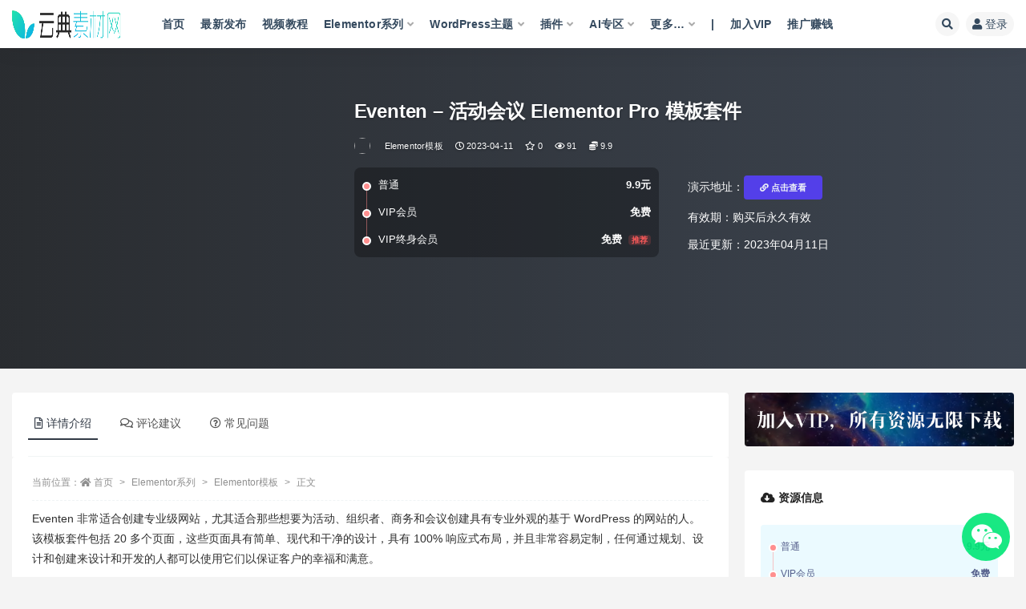

--- FILE ---
content_type: text/html; charset=UTF-8
request_url: https://www.yundic.com/eventen-huo-dong-hui-yi-elementor-pro-mu-ban-tao-jian/
body_size: 30404
content:
<!doctype html><html lang="zh-Hans"><head><link data-optimized="2" rel="stylesheet" href="https://www.yundic.com/wp-content/litespeed/css/94fdd6054b4cbfd87cafa0052deb76ea.css?ver=8427e" /><script data-no-optimize="1">var litespeed_docref=sessionStorage.getItem("litespeed_docref");litespeed_docref&&(Object.defineProperty(document,"referrer",{get:function(){return litespeed_docref}}),sessionStorage.removeItem("litespeed_docref"));</script> <meta http-equiv="Content-Type" content="text/html; charset=UTF-8"><meta name="viewport" content="width=device-width, initial-scale=1, minimum-scale=1, maximum-scale=1"><link rel="profile" href="https://gmpg.org/xfn/11"><meta name='robots' content='max-image-preview:large, index, follow' /><style>img:is([sizes="auto" i], [sizes^="auto," i]) { contain-intrinsic-size: 3000px 1500px }</style><title>Eventen - 活动会议 Elementor Pro 模板套件 - 云典网</title><meta name="keywords" content="活动会议模板套件,商业活动模板套件" /><meta name="description" content="Eventen 非常适合创建专业级网站，尤其适合那些想要为活动、组织者、商务和会议创建具有专业外观的基于 WordPress 的网站的人。" /><link href="https://www.yundic.com/wp-content/uploads/2021/12/1640257674-ebf7e62abaa2db8.png" rel="icon"><style id='classic-theme-styles-inline-css'>/*! This file is auto-generated */
.wp-block-button__link{color:#fff;background-color:#32373c;border-radius:9999px;box-shadow:none;text-decoration:none;padding:calc(.667em + 2px) calc(1.333em + 2px);font-size:1.125em}.wp-block-file__button{background:#32373c;color:#fff;text-decoration:none}</style><style id='global-styles-inline-css'>:root{--wp--preset--aspect-ratio--square: 1;--wp--preset--aspect-ratio--4-3: 4/3;--wp--preset--aspect-ratio--3-4: 3/4;--wp--preset--aspect-ratio--3-2: 3/2;--wp--preset--aspect-ratio--2-3: 2/3;--wp--preset--aspect-ratio--16-9: 16/9;--wp--preset--aspect-ratio--9-16: 9/16;--wp--preset--color--black: #000000;--wp--preset--color--cyan-bluish-gray: #abb8c3;--wp--preset--color--white: #ffffff;--wp--preset--color--pale-pink: #f78da7;--wp--preset--color--vivid-red: #cf2e2e;--wp--preset--color--luminous-vivid-orange: #ff6900;--wp--preset--color--luminous-vivid-amber: #fcb900;--wp--preset--color--light-green-cyan: #7bdcb5;--wp--preset--color--vivid-green-cyan: #00d084;--wp--preset--color--pale-cyan-blue: #8ed1fc;--wp--preset--color--vivid-cyan-blue: #0693e3;--wp--preset--color--vivid-purple: #9b51e0;--wp--preset--gradient--vivid-cyan-blue-to-vivid-purple: linear-gradient(135deg,rgba(6,147,227,1) 0%,rgb(155,81,224) 100%);--wp--preset--gradient--light-green-cyan-to-vivid-green-cyan: linear-gradient(135deg,rgb(122,220,180) 0%,rgb(0,208,130) 100%);--wp--preset--gradient--luminous-vivid-amber-to-luminous-vivid-orange: linear-gradient(135deg,rgba(252,185,0,1) 0%,rgba(255,105,0,1) 100%);--wp--preset--gradient--luminous-vivid-orange-to-vivid-red: linear-gradient(135deg,rgba(255,105,0,1) 0%,rgb(207,46,46) 100%);--wp--preset--gradient--very-light-gray-to-cyan-bluish-gray: linear-gradient(135deg,rgb(238,238,238) 0%,rgb(169,184,195) 100%);--wp--preset--gradient--cool-to-warm-spectrum: linear-gradient(135deg,rgb(74,234,220) 0%,rgb(151,120,209) 20%,rgb(207,42,186) 40%,rgb(238,44,130) 60%,rgb(251,105,98) 80%,rgb(254,248,76) 100%);--wp--preset--gradient--blush-light-purple: linear-gradient(135deg,rgb(255,206,236) 0%,rgb(152,150,240) 100%);--wp--preset--gradient--blush-bordeaux: linear-gradient(135deg,rgb(254,205,165) 0%,rgb(254,45,45) 50%,rgb(107,0,62) 100%);--wp--preset--gradient--luminous-dusk: linear-gradient(135deg,rgb(255,203,112) 0%,rgb(199,81,192) 50%,rgb(65,88,208) 100%);--wp--preset--gradient--pale-ocean: linear-gradient(135deg,rgb(255,245,203) 0%,rgb(182,227,212) 50%,rgb(51,167,181) 100%);--wp--preset--gradient--electric-grass: linear-gradient(135deg,rgb(202,248,128) 0%,rgb(113,206,126) 100%);--wp--preset--gradient--midnight: linear-gradient(135deg,rgb(2,3,129) 0%,rgb(40,116,252) 100%);--wp--preset--font-size--small: 13px;--wp--preset--font-size--medium: 20px;--wp--preset--font-size--large: 36px;--wp--preset--font-size--x-large: 42px;--wp--preset--spacing--20: 0.44rem;--wp--preset--spacing--30: 0.67rem;--wp--preset--spacing--40: 1rem;--wp--preset--spacing--50: 1.5rem;--wp--preset--spacing--60: 2.25rem;--wp--preset--spacing--70: 3.38rem;--wp--preset--spacing--80: 5.06rem;--wp--preset--shadow--natural: 6px 6px 9px rgba(0, 0, 0, 0.2);--wp--preset--shadow--deep: 12px 12px 50px rgba(0, 0, 0, 0.4);--wp--preset--shadow--sharp: 6px 6px 0px rgba(0, 0, 0, 0.2);--wp--preset--shadow--outlined: 6px 6px 0px -3px rgba(255, 255, 255, 1), 6px 6px rgba(0, 0, 0, 1);--wp--preset--shadow--crisp: 6px 6px 0px rgba(0, 0, 0, 1);}:where(.is-layout-flex){gap: 0.5em;}:where(.is-layout-grid){gap: 0.5em;}body .is-layout-flex{display: flex;}.is-layout-flex{flex-wrap: wrap;align-items: center;}.is-layout-flex > :is(*, div){margin: 0;}body .is-layout-grid{display: grid;}.is-layout-grid > :is(*, div){margin: 0;}:where(.wp-block-columns.is-layout-flex){gap: 2em;}:where(.wp-block-columns.is-layout-grid){gap: 2em;}:where(.wp-block-post-template.is-layout-flex){gap: 1.25em;}:where(.wp-block-post-template.is-layout-grid){gap: 1.25em;}.has-black-color{color: var(--wp--preset--color--black) !important;}.has-cyan-bluish-gray-color{color: var(--wp--preset--color--cyan-bluish-gray) !important;}.has-white-color{color: var(--wp--preset--color--white) !important;}.has-pale-pink-color{color: var(--wp--preset--color--pale-pink) !important;}.has-vivid-red-color{color: var(--wp--preset--color--vivid-red) !important;}.has-luminous-vivid-orange-color{color: var(--wp--preset--color--luminous-vivid-orange) !important;}.has-luminous-vivid-amber-color{color: var(--wp--preset--color--luminous-vivid-amber) !important;}.has-light-green-cyan-color{color: var(--wp--preset--color--light-green-cyan) !important;}.has-vivid-green-cyan-color{color: var(--wp--preset--color--vivid-green-cyan) !important;}.has-pale-cyan-blue-color{color: var(--wp--preset--color--pale-cyan-blue) !important;}.has-vivid-cyan-blue-color{color: var(--wp--preset--color--vivid-cyan-blue) !important;}.has-vivid-purple-color{color: var(--wp--preset--color--vivid-purple) !important;}.has-black-background-color{background-color: var(--wp--preset--color--black) !important;}.has-cyan-bluish-gray-background-color{background-color: var(--wp--preset--color--cyan-bluish-gray) !important;}.has-white-background-color{background-color: var(--wp--preset--color--white) !important;}.has-pale-pink-background-color{background-color: var(--wp--preset--color--pale-pink) !important;}.has-vivid-red-background-color{background-color: var(--wp--preset--color--vivid-red) !important;}.has-luminous-vivid-orange-background-color{background-color: var(--wp--preset--color--luminous-vivid-orange) !important;}.has-luminous-vivid-amber-background-color{background-color: var(--wp--preset--color--luminous-vivid-amber) !important;}.has-light-green-cyan-background-color{background-color: var(--wp--preset--color--light-green-cyan) !important;}.has-vivid-green-cyan-background-color{background-color: var(--wp--preset--color--vivid-green-cyan) !important;}.has-pale-cyan-blue-background-color{background-color: var(--wp--preset--color--pale-cyan-blue) !important;}.has-vivid-cyan-blue-background-color{background-color: var(--wp--preset--color--vivid-cyan-blue) !important;}.has-vivid-purple-background-color{background-color: var(--wp--preset--color--vivid-purple) !important;}.has-black-border-color{border-color: var(--wp--preset--color--black) !important;}.has-cyan-bluish-gray-border-color{border-color: var(--wp--preset--color--cyan-bluish-gray) !important;}.has-white-border-color{border-color: var(--wp--preset--color--white) !important;}.has-pale-pink-border-color{border-color: var(--wp--preset--color--pale-pink) !important;}.has-vivid-red-border-color{border-color: var(--wp--preset--color--vivid-red) !important;}.has-luminous-vivid-orange-border-color{border-color: var(--wp--preset--color--luminous-vivid-orange) !important;}.has-luminous-vivid-amber-border-color{border-color: var(--wp--preset--color--luminous-vivid-amber) !important;}.has-light-green-cyan-border-color{border-color: var(--wp--preset--color--light-green-cyan) !important;}.has-vivid-green-cyan-border-color{border-color: var(--wp--preset--color--vivid-green-cyan) !important;}.has-pale-cyan-blue-border-color{border-color: var(--wp--preset--color--pale-cyan-blue) !important;}.has-vivid-cyan-blue-border-color{border-color: var(--wp--preset--color--vivid-cyan-blue) !important;}.has-vivid-purple-border-color{border-color: var(--wp--preset--color--vivid-purple) !important;}.has-vivid-cyan-blue-to-vivid-purple-gradient-background{background: var(--wp--preset--gradient--vivid-cyan-blue-to-vivid-purple) !important;}.has-light-green-cyan-to-vivid-green-cyan-gradient-background{background: var(--wp--preset--gradient--light-green-cyan-to-vivid-green-cyan) !important;}.has-luminous-vivid-amber-to-luminous-vivid-orange-gradient-background{background: var(--wp--preset--gradient--luminous-vivid-amber-to-luminous-vivid-orange) !important;}.has-luminous-vivid-orange-to-vivid-red-gradient-background{background: var(--wp--preset--gradient--luminous-vivid-orange-to-vivid-red) !important;}.has-very-light-gray-to-cyan-bluish-gray-gradient-background{background: var(--wp--preset--gradient--very-light-gray-to-cyan-bluish-gray) !important;}.has-cool-to-warm-spectrum-gradient-background{background: var(--wp--preset--gradient--cool-to-warm-spectrum) !important;}.has-blush-light-purple-gradient-background{background: var(--wp--preset--gradient--blush-light-purple) !important;}.has-blush-bordeaux-gradient-background{background: var(--wp--preset--gradient--blush-bordeaux) !important;}.has-luminous-dusk-gradient-background{background: var(--wp--preset--gradient--luminous-dusk) !important;}.has-pale-ocean-gradient-background{background: var(--wp--preset--gradient--pale-ocean) !important;}.has-electric-grass-gradient-background{background: var(--wp--preset--gradient--electric-grass) !important;}.has-midnight-gradient-background{background: var(--wp--preset--gradient--midnight) !important;}.has-small-font-size{font-size: var(--wp--preset--font-size--small) !important;}.has-medium-font-size{font-size: var(--wp--preset--font-size--medium) !important;}.has-large-font-size{font-size: var(--wp--preset--font-size--large) !important;}.has-x-large-font-size{font-size: var(--wp--preset--font-size--x-large) !important;}
:where(.wp-block-post-template.is-layout-flex){gap: 1.25em;}:where(.wp-block-post-template.is-layout-grid){gap: 1.25em;}
:where(.wp-block-columns.is-layout-flex){gap: 2em;}:where(.wp-block-columns.is-layout-grid){gap: 2em;}
:root :where(.wp-block-pullquote){font-size: 1.5em;line-height: 1.6;}</style> <script type="litespeed/javascript" data-src="https://www.yundic.com/wp-content/themes/yundic/assets/js/jquery.min.js" id="jquery-js"></script> <link rel="canonical" href="https://www.yundic.com/eventen-huo-dong-hui-yi-elementor-pro-mu-ban-tao-jian/" /><link rel='shortlink' href='https://www.yundic.com/?p=70123' />
 <script type="litespeed/javascript">var _hmt=_hmt||[];(function(){var hm=document.createElement("script");hm.src="https://hm.baidu.com/hm.js?0703ac9bfd4086cac4a3ac1ce410dffb";var s=document.getElementsByTagName("script")[0];s.parentNode.insertBefore(hm,s)})()</script> <style type="text/css">.wide-screen .container, .wide-screen .container-lg, .wide-screen .container-md, .wide-screen .container-sm, .wide-screen .container-xl {
        max-width: 1390px;
    }
.logo-wrapper {
    max-width: 136px;
}
.navbar {
    height: 60px;
}
.header-gap {
    height: 60px;
}
.rizhuti_v2-widget-search-bg {
    margin-top: -30px;
}
.module.search-bg .search-bg-overlay {
    opacity: 0;
}
body {
    background-color:#F4F4F4;
    color: #303030;
    font-size: 14px;
}
.entry-header .entry-title{
  color: #303030;
    font-size: 12px;
    line-height: 18px;
overflow:hidden;
text-overflow:ellipsis;
display:-webkit-inline-box;
-webkit-box-orient:vertical;
-webkit-line-clamp:1;
 height: 16px;
}
.post-grid .entry-header {
    margin-top: 5px;
}
.meta-category-dot {
   font-size: 12px;
}
.posts-wrapper .post-list, .posts-wrapper .post-grid, .carousel .post-grid {
    box-shadow: 0 1px 8px rgb(0 0 0 / 10%);
}
.meta-category-dot {
    margin-top: 15px;
}
.site-footer .footer-widget {
    padding: 0px 0;
}
.site-footer .footer-widget .widget {
    margin: 0 0px;
}
.site-footer {
    background: #282828;
    color: #fff;
    margin-top: 0px;
  padding-top:60px;
}
.footer-info .desc {
    font-size: 14px;
    line-height: 26px;
    margin-bottom: 30px;
    color: #fff;
}
.badge-light-lighten {
    color: #eef2f7;
    background-color: #533FE9;
    padding: 10px 20px 10px 20px;
}
.badge-secondary-lighten {
    color: #eef2f7;
    background-color: #533FE9;
    padding: 10px 20px 10px 20px;
}

.aiomatic-ai-input {
    padding: 3px 15px 3px 15px!important;
}
#yaia-chat-gpt .message {
    font-size: 16px;
}#yaia-container-fe {
    height: 78vh;
}</style><meta name="generator" content="Elementor 3.29.0; features: additional_custom_breakpoints; settings: css_print_method-internal, google_font-disabled, font_display-swap"><style>.e-con.e-parent:nth-of-type(n+4):not(.e-lazyloaded):not(.e-no-lazyload),
				.e-con.e-parent:nth-of-type(n+4):not(.e-lazyloaded):not(.e-no-lazyload) * {
					background-image: none !important;
				}
				@media screen and (max-height: 1024px) {
					.e-con.e-parent:nth-of-type(n+3):not(.e-lazyloaded):not(.e-no-lazyload),
					.e-con.e-parent:nth-of-type(n+3):not(.e-lazyloaded):not(.e-no-lazyload) * {
						background-image: none !important;
					}
				}
				@media screen and (max-height: 640px) {
					.e-con.e-parent:nth-of-type(n+2):not(.e-lazyloaded):not(.e-no-lazyload),
					.e-con.e-parent:nth-of-type(n+2):not(.e-lazyloaded):not(.e-no-lazyload) * {
						background-image: none !important;
					}
				}</style><link rel="icon" href="https://www.yundic.com/wp-content/uploads/2021/12/1640257674-ebf7e62abaa2db8.png" sizes="32x32" /><link rel="icon" href="https://www.yundic.com/wp-content/uploads/2021/12/1640257674-ebf7e62abaa2db8.png" sizes="192x192" /><link rel="apple-touch-icon" href="https://www.yundic.com/wp-content/uploads/2021/12/1640257674-ebf7e62abaa2db8.png" /><meta name="msapplication-TileImage" content="https://www.yundic.com/wp-content/uploads/2021/12/1640257674-ebf7e62abaa2db8.png" /></head><body class="wp-singular post-template-default single single-post postid-70123 single-format-standard wp-theme-yundic wide-screen navbar-sticky with-hero hero-wide hero-shop pagination-numeric no-off-canvas sidebar-right elementor-default elementor-kit-18950"><div id="app" class="site"><header class="site-header"><div class="container"><div class="navbar"><div class="logo-wrapper">
<a href="https://www.yundic.com/">
<img data-lazyloaded="1" src="[data-uri]" width="408" height="60" class="logo regular" data-src="https://www.yundic.com/wp-content/uploads/2021/12/1640257608-ff41f0501943174.png" alt="云典网">
</a></div><div class="sep"></div><nav class="main-menu d-none d-lg-block"><ul id="menu-primary-menus" class="nav-list u-plain-list"><li class="home menu-item menu-item-type-custom menu-item-object-custom menu-item-home"><a target="_blank" href="https://www.yundic.com/">首页</a></li><li class="menu-item menu-item-type-post_type menu-item-object-page current_page_parent"><a target="_blank" href="https://www.yundic.com/blogs/">最新发布</a></li><li class="menu-item menu-item-type-taxonomy menu-item-object-category"><a target="_blank" href="https://www.yundic.com/yundianjiangtang/">视频教程</a></li><li class="menu-item menu-item-type-taxonomy menu-item-object-category current-post-ancestor current-menu-parent current-post-parent menu-item-has-children"><a href="https://www.yundic.com/elementorzhuanqu/">Elementor系列</a><ul class="sub-menu"><li class="menu-item menu-item-type-taxonomy menu-item-object-category current-post-ancestor current-menu-parent current-post-parent"><a href="https://www.yundic.com/elementorzhuanqu/elementor-template-kits/">Elementor模板</a></li><li class="menu-item menu-item-type-taxonomy menu-item-object-category"><a href="https://www.yundic.com/elementorzhuanqu/elementorchajian/">Elementor插件</a></li></ul></li><li class="menu-item menu-item-type-taxonomy menu-item-object-category menu-item-has-children"><a target="_blank" href="https://www.yundic.com/wordpress-themes/">WordPress主题</a><ul class="sub-menu"><li class="menu-item menu-item-type-taxonomy menu-item-object-category"><a target="_blank" href="https://www.yundic.com/wordpress-themes/wordpress-cn/">WordPress汉化主题</a></li><li class="menu-item menu-item-type-taxonomy menu-item-object-category"><a href="https://www.yundic.com/wordpress-themes/qiyemenhu/">企业门户</a></li><li class="menu-item menu-item-type-taxonomy menu-item-object-category"><a href="https://www.yundic.com/wordpress-themes/shangcheng/">商城</a></li><li class="menu-item menu-item-type-taxonomy menu-item-object-category"><a href="https://www.yundic.com/wordpress-themes/gerenwangzhan/">个人网站</a></li><li class="menu-item menu-item-type-taxonomy menu-item-object-category"><a href="https://www.yundic.com/wordpress-themes/chuangxinchuangyi/">创新创意</a></li><li class="menu-item menu-item-type-taxonomy menu-item-object-category"><a href="https://www.yundic.com/wordpress-themes/bokezimeiti/">博客自媒体</a></li><li class="menu-item menu-item-type-taxonomy menu-item-object-category"><a href="https://www.yundic.com/wordpress-themes/fenleiguanggao/">分类广告</a></li><li class="menu-item menu-item-type-taxonomy menu-item-object-category"><a href="https://www.yundic.com/wordpress-themes/waimaodulizhan/">外贸独立站</a></li><li class="menu-item menu-item-type-taxonomy menu-item-object-category"><a href="https://www.yundic.com/wordpress-themes/sheyingtuji/">摄影图集</a></li></ul></li><li class="menu-item menu-item-type-taxonomy menu-item-object-category menu-item-has-children"><a target="_blank" href="https://www.yundic.com/wordpress-plugins/">插件</a><ul class="sub-menu"><li class="menu-item menu-item-type-taxonomy menu-item-object-category"><a href="https://www.yundic.com/wordpress-plugins/seochajian/">SEO插件</a></li><li class="menu-item menu-item-type-taxonomy menu-item-object-category"><a href="https://www.yundic.com/wordpress-plugins/wooshangchengchajian/">Woo商城插件</a></li><li class="menu-item menu-item-type-taxonomy menu-item-object-category"><a href="https://www.yundic.com/wordpress-plugins/gongnengchajian/">功能插件</a></li><li class="menu-item menu-item-type-taxonomy menu-item-object-category"><a href="https://www.yundic.com/wordpress-plugins/youhuajiasu/">优化加速</a></li><li class="menu-item menu-item-type-taxonomy menu-item-object-category"><a href="https://www.yundic.com/wordpress-plugins/zaixiankefu/">在线客服</a></li><li class="menu-item menu-item-type-taxonomy menu-item-object-category"><a href="https://www.yundic.com/wordpress-plugins/signup/">登录注册</a></li></ul></li><li class="menu-item menu-item-type-taxonomy menu-item-object-category menu-item-has-children"><a href="https://www.yundic.com/ai-zhuan-qu/">AI专区</a><ul class="sub-menu"><li class="menu-item menu-item-type-custom menu-item-object-custom"><a target="_blank" href="https://618ai.com/deepseek-chat/">Deepseek对话</a></li><li class="menu-item menu-item-type-post_type menu-item-object-page"><a href="https://www.yundic.com/ai-yuan-chuang-wen-zhang-xi-tong/">AI原创文章系统</a></li><li class="menu-item menu-item-type-custom menu-item-object-custom"><a target="_blank" href="https://cosoh.com/">云典AI智库</a></li></ul></li><li class="menu-item menu-item-type-custom menu-item-object-custom menu-item-has-children"><a target="_blank" href="#">更多&#8230;</a><ul class="sub-menu"><li class="menu-item menu-item-type-taxonomy menu-item-object-category"><a href="https://www.yundic.com/jingxuan/">精选</a></li><li class="menu-item menu-item-type-taxonomy menu-item-object-category"><a target="_blank" href="https://www.yundic.com/html5-themes/">Html5前端源码</a></li><li class="menu-item menu-item-type-taxonomy menu-item-object-category"><a target="_blank" href="https://www.yundic.com/cmsmoban/shopify/">Shopify模板</a></li><li class="menu-item menu-item-type-taxonomy menu-item-object-category"><a href="https://www.yundic.com/cmsmoban/opencart/">OpenCart</a></li><li class="menu-item menu-item-type-taxonomy menu-item-object-category"><a href="https://www.yundic.com/cmsmoban/prestashop/">PrestaShop</a></li><li class="menu-item menu-item-type-taxonomy menu-item-object-category"><a target="_blank" href="https://www.yundic.com/ppt/">PPT模板</a></li></ul></li><li class="menu-item menu-item-type-custom menu-item-object-custom"><a href="#">|</a></li><li class="menu-item menu-item-type-post_type menu-item-object-page"><a target="_blank" href="https://www.yundic.com/vip/">加入VIP</a></li><li class="menu-item menu-item-type-custom menu-item-object-custom"><a target="_blank" href="https://www.yundic.com/user/aff/">推广赚钱</a></li></ul></nav><div class="actions">
<span class="btn btn-sm search-open navbar-button ml-2" rel="nofollow noopener noreferrer" data-action="omnisearch-open" data-target="#omnisearch" title="搜索"><i class="fas fa-search"></i></span>
<a class="login-btn navbar-button ml-2" rel="nofollow noopener noreferrer" href="#"><i class="fa fa-user mr-1"></i>登录</a><div class="burger"></div></div></div></div></header><div class="header-gap"></div><div class="hero lazyload visible" data-bg="https://www.yundic.com/wp-content/uploads/2023/04/1681201591-9d0946f1ce7cd8b.png"><div class="hero-shop-warp"><div class="container-lg"><div class="row"><div class="col-lg-4 img-box">
<img class="lazyload" data-src="https://www.yundic.com/wp-content/uploads/2023/04/1681201591-9d0946f1ce7cd8b-600x400.png" src="[data-uri]" alt="Eventen &#8211; 活动会议 Elementor Pro 模板套件" />
<noscript><img src="https://www.yundic.com/wp-content/uploads/2023/04/1681201591-9d0946f1ce7cd8b-600x400.png" alt="Eventen &#8211; 活动会议 Elementor Pro 模板套件" /></noscript></div><div class="col-lg-8 info-box"><header class="entry-header"><h1 class="entry-title">Eventen &#8211; 活动会议 Elementor Pro 模板套件</h1><div class="entry-meta">
<span class="meta-author">
<a href="https://www.yundic.com/author/WP/" title="WP"><img alt='' data-src='//thirdqq.qlogo.cn/ek_qqapp/AQRuC73ATzdgwNxWn4p653a2T9Fdv0SNic0ua5vDibqgcCeO5wdo7B9crwGCktmZOZhhwGNbHD/100' class='lazyload avatar avatar-96 photo' height='96' width='96' />                </a>
</span>
<span class="meta-category">
<a href="https://www.yundic.com/elementorzhuanqu/elementor-template-kits/" rel="category">Elementor模板</a>
</span>
<span class="meta-date">
<time datetime="2023-04-11T16:32:05+08:00">
<i class="fa fa-clock-o"></i>
2023-04-11                  </time>
</span>
<span class="meta-favnum"><i class="far fa-star"></i> 0</span>
<span class="meta-views"><i class="fa fa-eye"></i> 91</span>
<span class="meta-shhop-icon"><i class="fas fa-coins"></i> 9.9</span>                <span class="meta-edit"></span></div></header><div class="row"><div class="col-lg-6 col-12"><ul class="pricing-options"><li><span>普通</span><b>9.9元</b></li><li><span>VIP会员</span><b>免费</b></li><li><span>VIP终身会员</span><b>免费<small class="badge badge-danger-lighten ml-2">推荐</small></b></li></ul></div><div class="col-lg-6 col-12"><ul class="down-info"><li><p class="data-label">演示地址：<a target="_blank" rel="nofollow noopener noreferrer" href="https://htmldesigntemplates.com/eventen/template-kit/home/" class="badge badge-light-lighten"><i class="fas fa-link"></i> 点击查看</a></p></li><li><p class="data-label">有效期：购买后永久有效</p></li><li><p class="data-label">最近更新：2023年04月11日</p></li></ul></div></div></div></div></div></div></div><main id="main" role="main" class="site-content"><div class="container"><div class="row"><div class="content-column col-lg-9"><div class="content-area"><div class="single-download-nav"><ul class="nav nav-pills" id="pills-tab" role="tablist"><li class="nav-item" role="presentation">
<a class="nav-link active" id="pills-details-tab" data-toggle="pill" href="#pills-details" role="tab" aria-controls="pills-details" aria-selected="true"><i class="far fa-file-alt mr-1"></i>详情介绍</a></li><li class="nav-item" role="presentation">
<a class="nav-link" id="pills-comments-tab" data-toggle="pill" href="#pills-comments" role="tab" aria-controls="pills-comments" aria-selected="false"><i class="fa fa-comments-o mr-1"></i>评论建议</a></li><li class="nav-item" role="presentation">
<a class="nav-link" id="pills-faq-tab" data-toggle="pill" href="#pills-faq" role="tab" aria-controls="pills-faq" aria-selected="false"><i class="far fa-question-circle mr-1"></i>常见问题</a></li></ul></div><div class="tab-content" id="pills-tabContent"><div class="tab-pane fade show active" id="pills-details" role="tabpanel" aria-labelledby="pills-details-tab"><article id="post-70123" class="article-content post-70123 post type-post status-publish format-standard has-post-thumbnail hentry category-elementor-template-kits category-elementorzhuanqu"><div class="container"><div class="article-crumb"><ol class="breadcrumb">当前位置：<li class="home"><i class="fa fa-home"></i> <a href="https://www.yundic.com">首页</a></li><li><a href="https://www.yundic.com/elementorzhuanqu/">Elementor系列</a></li><li><a href="https://www.yundic.com/elementorzhuanqu/elementor-template-kits/">Elementor模板</a></li><li class="active">正文</li></ol></div><div class="pt-0 d-none d-block d-xl-none d-lg-none"><aside id="header-widget-shop-down" class="widget-area"><p></p></aside></div><div class="entry-wrapper"><div class="entry-content u-text-format u-clearfix"><p><span>Eventen 非常适合创建专业级网站，尤其适合那些想要为活动、组织者、商务和会议创建具有专业外观的基于 WordPress 的网站的人。该模板套件包括 20 多个页面，这些页面具有简单、现代和干净的设计，具有 100% 响应式布局，并且非常容易定制，任何通过规划、设计和创建来设计和开发的人都可以使用它们以保证客户的幸福和满意。</span></p><p><span>Eventen Elementor Template Kit 使用安装了 Hello elementor 主题的 Elementor 创建 &#8211; 最好的页面构建器系统，因此您不需要任何编码技能即可使用或配置模板。您只需拖放即可。此外，您只需单击一下即可构建具有专业外观的数字营销业务网站。</span></p><p><span>＃＃＃ 特征：</span></p><ul><li><span>20 多个即用型模板</span></li><li><span>完全响应式设计</span></li><li><span>拖放页面构建器</span></li><li><span>视网膜就绪</span></li><li><span>现代和专业的设计</span></li><li><span>浏览器兼容性</span></li></ul><p><span>### 模板包括：</span></p><ul><li><span>全局主题样式</span></li><li><span>主页</span></li><li><span>关于我</span></li><li><span>接触</span></li><li><span>发言人名单</span></li><li><span>演讲者详情</span></li><li><span>活动列表</span></li><li><span>活动详情</span></li><li><span>画廊</span></li><li><span>价钱</span></li><li><span>感言</span></li><li><span>即将推出</span></li><li><span>404错误</span></li><li><span>档案</span></li><li><span>单帖</span></li><li><span>搜索结果</span></li><li><span>即将推出</span></li><li><span>常问问题</span></li><li><span>产品列表</span></li><li><span>产品单</span></li><li><span>手推车</span></li><li><span>查看</span></li><li><span>我的账户</span></li></ul><p><span>### 所需插件：</span></p><ul><li><span>ElementsKit 精简版</span></li></ul><p><strong><span>某些模板和功能（不包括在内）需要升级 Elementor Pro</span></strong></p><p><span>＃＃＃ 如何安装：</span></p><ul><li><span>从插件 &gt; 在 WordPress 中添加新插件安装并激活“Envato Elements”插件</span></li><li><span>不要解压</span></li><li><span>转到元素 &gt; 已安装的工具包，然后单击上传模板工具包按钮。</span></li><li><span>在导入模板之前，确保单击“安装要求”按钮以激活所需的插件</span></li><li><span>为获得最佳效果，请勿一次导入多个模板。</span></li></ul><div class="post-note alert alert-warning mt-2" role="alert"><small><strong>声明：</strong>本站所有文章，如无特殊说明或标注，均为本站原创发布。任何个人或组织，在未征得本站同意时，禁止复制、盗用、采集、发布本站内容到任何网站、书籍等各类媒体平台。如若本站内容侵犯了原著者的合法权益，可联系我们进行处理。</small></div><div class="entry-share"><div class="row"><div class="col d-none d-lg-block">
<a class="share-author" href="https://www.yundic.com/author/WP/">
<img alt='' data-src='//thirdqq.qlogo.cn/ek_qqapp/AQRuC73ATzdgwNxWn4p653a2T9Fdv0SNic0ua5vDibqgcCeO5wdo7B9crwGCktmZOZhhwGNbHD/100' class='lazyload avatar avatar-50 photo' height='50' width='50' />WP<span class="badge badge-danger-lighten" ">VIP终身会员</span>                </a></div><div class="col-auto mb-3 mb-lg-0"><button class="btn btn-sm btn-white" data-toggle="tooltip" data-html="true" data-placement="top" title="&lt;span class=&quot;reward-qrcode&quot;&gt;&lt;span&gt; &lt;img src=&quot;https://www.yundic.com/wp-content/uploads/2021/12/1640599213-8b87528ae2bc6d9.png&quot;&gt; 支付宝扫一扫 &lt;/span&gt;&lt;span&gt; &lt;img src=&quot;https://www.yundic.com/wp-content/uploads/2021/12/1640599214-5669ba326dfd9a4.png&quot;&gt; 微信扫一扫 &lt;/span&gt;&lt;/span&gt;"><i class="fa fa-qrcode"></i> 打赏</button>
<button class="go-star-btn btn btn-sm btn-white" data-id="70123"><i class="far fa-star"></i> 收藏</button>
<button class="share-poster btn btn-sm btn-white" data-id="70123" title="文章封面图"><i class="fa fa-share-alt"></i> 海报</button>
<button class="go-copy btn btn-sm btn-white" data-toggle="tooltip" data-placement="top" title="点击复制链接" data-clipboard-text="https://www.yundic.com/eventen-huo-dong-hui-yi-elementor-pro-mu-ban-tao-jian/"><i class="fas fa-link"></i> 链接</button></div></div></div></div></div></div></article></div><div class="tab-pane fade" id="pills-comments" role="tabpanel" aria-labelledby="pills-comments-tab"><div id="comments" class="entry-comments"><div id="respond" class="comment-respond"><h3 id="reply-title" class="comment-reply-title">发表回复 <small><a rel="nofollow" id="cancel-comment-reply-link" href="/eventen-huo-dong-hui-yi-elementor-pro-mu-ban-tao-jian/#respond" style="display:none;">取消回复</a></small></h3><div class="comment-form"><div class="comment-must-login">您需要登录后才可以发表评论...</div><div class="form-submit"><div class="form-submit-text float-left"><a class="login-btn" href="javascript:;">登录...</a> 后才能评论</div> <input name="submit" type="submit" id="must-submit" class="submit disabled" value="发表" disabled></div></div></div></div></div><div class="tab-pane fade" id="pills-faq" role="tabpanel" aria-labelledby="pills-faq-tab"><div class="accordion" id="accordionhelp"><div class="card"><div class="card-header" id="heading-0"><h2 class="mb-0">
<button class="btn btn-sm btn-block text-left collapsed" type="button" data-toggle="collapse" data-target="#collapse-0" aria-expanded="false" aria-controls="collapse-0">
单独购买了资源，想升级为VIP会员，如何补差价<span class="fa fa-plus"></span><span class="fa fa-minus"></span>
</button></h2></div><div id="collapse-0" class="collapse" aria-labelledby="heading-0" data-parent="#accordionhelp"><div class="card-body bg-primary text-white">
例如你已经买了9.9元的素材，想购买29元的月度会员，那么你只需要充值20元，然后联系客服升级为vip即可。
或者自行购买VIP会员后，联系客服退掉之前的素材费用。</div></div></div><div class="card"><div class="card-header" id="heading-1"><h2 class="mb-0">
<button class="btn btn-sm btn-block text-left collapsed" type="button" data-toggle="collapse" data-target="#collapse-1" aria-expanded="false" aria-controls="collapse-1">
下载后的主题安装报错，提示缺少css等问题，如何解决？<span class="fa fa-plus"></span><span class="fa fa-minus"></span>
</button></h2></div><div id="collapse-1" class="collapse" aria-labelledby="heading-1" data-parent="#accordionhelp"><div class="card-body bg-primary text-white">
例如avada主题，主题安装包名字一定是avada.zip，如果下载后的压缩包名称很长，那一定不是单主题文件，还包含了说明书等其他文件，下载后要先解压，再按照里面的说明书使用。
另外，有些主题文件较大，要确认你的服务器传文件大小权限大于主题包大小，否则需要调整服务器权限或传到wp-content/themes下解压使用。更多问题可访问问答模块。</div></div></div><div class="card"><div class="card-header" id="heading-2"><h2 class="mb-0">
<button class="btn btn-sm btn-block text-left collapsed" type="button" data-toggle="collapse" data-target="#collapse-2" aria-expanded="false" aria-controls="collapse-2">
免费下载或者VIP会员资源能否直接商用？<span class="fa fa-plus"></span><span class="fa fa-minus"></span>
</button></h2></div><div id="collapse-2" class="collapse" aria-labelledby="heading-2" data-parent="#accordionhelp"><div class="card-body bg-primary text-white">
本站所有资源版权均属于原作者所有，这里所提供资源均只能用于参考学习用，请勿直接商用。若由于商用引起版权纠纷，一切责任均由使用者承担。更多说明请参考 VIP介绍。</div></div></div><div class="card"><div class="card-header" id="heading-3"><h2 class="mb-0">
<button class="btn btn-sm btn-block text-left collapsed" type="button" data-toggle="collapse" data-target="#collapse-3" aria-expanded="false" aria-controls="collapse-3">
提示下载完但解压或打开不了？<span class="fa fa-plus"></span><span class="fa fa-minus"></span>
</button></h2></div><div id="collapse-3" class="collapse" aria-labelledby="heading-3" data-parent="#accordionhelp"><div class="card-body bg-primary text-white">
最常见的情况是下载不完整: 可对比下载完压缩包的与网盘上的容量，若小于网盘提示的容量则是这个原因。这是浏览器下载的bug，建议用百度网盘软件或迅雷下载。 若排除这种情况，可在对应资源底部留言，或联络我们。</div></div></div><div class="card"><div class="card-header" id="heading-4"><h2 class="mb-0">
<button class="btn btn-sm btn-block text-left collapsed" type="button" data-toggle="collapse" data-target="#collapse-4" aria-expanded="false" aria-controls="collapse-4">
找不到素材资源介绍文章里的示例图片？<span class="fa fa-plus"></span><span class="fa fa-minus"></span>
</button></h2></div><div id="collapse-4" class="collapse" aria-labelledby="heading-4" data-parent="#accordionhelp"><div class="card-body bg-primary text-white">
对于会员专享、整站源码、程序插件、网站模板、网页模版等类型的素材，文章内用于介绍的图片通常并不包含在对应可供下载素材包内。这些相关商业图片需另外购买，且本站不负责(也没有办法)找到出处。 同样地一些字体文件也是这种情况，但部分素材会在素材包内有一份字体下载链接清单。</div></div></div><div class="card"><div class="card-header" id="heading-5"><h2 class="mb-0">
<button class="btn btn-sm btn-block text-left collapsed" type="button" data-toggle="collapse" data-target="#collapse-5" aria-expanded="false" aria-controls="collapse-5">
付款后无法显示下载地址或者无法查看内容？<span class="fa fa-plus"></span><span class="fa fa-minus"></span>
</button></h2></div><div id="collapse-5" class="collapse" aria-labelledby="heading-5" data-parent="#accordionhelp"><div class="card-body bg-primary text-white">
如果您已经成功付款但是网站没有弹出成功提示，请联系站长提供付款信息为您处理</div></div></div><div class="card"><div class="card-header" id="heading-6"><h2 class="mb-0">
<button class="btn btn-sm btn-block text-left collapsed" type="button" data-toggle="collapse" data-target="#collapse-6" aria-expanded="false" aria-controls="collapse-6">
购买该资源后，可以退款吗？<span class="fa fa-plus"></span><span class="fa fa-minus"></span>
</button></h2></div><div id="collapse-6" class="collapse" aria-labelledby="heading-6" data-parent="#accordionhelp"><div class="card-body bg-primary text-white">
源码素材属于虚拟商品，具有可复制性，可传播性，一旦授予，不接受任何形式的退款、换货要求。请您在购买获取之前确认好 是您所需要的资源</div></div></div></div></div></div><div class="entry-navigation"><div class="row"><div class="col-lg-6 col-12">
<a class="entry-page-prev" href="https://www.yundic.com/cekal-wang-luo-an-quan-he-it-fu-wu-yuan-su-mu-ban-tao-jian/" title="Cekal &#8211; 网络安全和 IT 服务元素模板套件"><div class="entry-page-icon"><i class="fas fa-arrow-left"></i></div><div class="entry-page-info">
<span class="d-block rnav">上一篇</span>
<span class="d-block title">Cekal &#8211; 网络安全和 IT 服务元素模板套件</span></div>
</a></div><div class="col-lg-6 col-12">
<a class="entry-page-next" href="https://www.yundic.com/lathea-shi-nei-zhi-wu-he-shi-nei-hua-yuan-yuan-su-mu-ban/" title="Lathea &#8211; 室内植物和室内花园元素模板套件"><div class="entry-page-info">
<span class="d-block rnav">下一篇</span>
<span class="d-block title">Lathea &#8211; 室内植物和室内花园元素模板套件</span></div><div class="entry-page-icon"><i class="fas fa-arrow-right"></i></div>
</a></div></div></div><div class="related-posts"><h3 class="u-border-title">相关文章</h3><div class="row"><div class="col-lg-6 col-12"><article id="post-92769" class="post post-list post-92769 type-post status-publish format-standard has-post-thumbnail hentry category-elementor-template-kits category-elementorzhuanqu"><div class="entry-media"><div class="placeholder" style="padding-bottom: 66.666666666667%"><a target="_blank" href="https://www.yundic.com/nergy-gong-yong-shi-ye-fu-wu-gong-si-elementor-mu-ban-tao/" title="Nergy &#8211; 公用事业服务公司 Elementor 模板套件" rel="nofollow noopener noreferrer"><img class="lazyload" data-src="https://www.yundic.com/wp-content/uploads/2025/08/1756432132-fa9e2c733acb3ae-600x400.jpg" src="https://www.yundic.com/wp-content/uploads/2021/12/1640421725-ebf41ad4eee582d.jpg" alt="Nergy &#8211; 公用事业服务公司 Elementor 模板套件" /></a></div></div><div class="entry-wrapper"><header class="entry-header"><h2 class="entry-title"><a target="_blank" href="https://www.yundic.com/nergy-gong-yong-shi-ye-fu-wu-gong-si-elementor-mu-ban-tao/" title="Nergy &#8211; 公用事业服务公司 Elementor 模板套件" rel="bookmark">Nergy &#8211; 公用事业服务公司 Elementor 模板套件</a></h2></header><div class="entry-footer"><div class="entry-meta">
<span class="meta-category">
<a href="https://www.yundic.com/elementorzhuanqu/elementor-template-kits/" rel="category">Elementor模板</a>
</span>
<span class="meta-date">
<time datetime="2025-08-29T09:49:12+08:00">
<i class="fa fa-clock-o"></i>
2025-08-29                  </time>
</span>
<span class="meta-views"><i class="fa fa-eye"></i> 217</span>
<span class="meta-shhop-icon"><i class="fas fa-coins"></i> 9.9</span></div></div></div></article></div><div class="col-lg-6 col-12"><article id="post-92766" class="post post-list post-92766 type-post status-publish format-standard has-post-thumbnail hentry category-elementor-template-kits category-elementorzhuanqu"><div class="entry-media"><div class="placeholder" style="padding-bottom: 66.666666666667%"><a target="_blank" href="https://www.yundic.com/deko-shi-nei-she-ji-gu-wen-elementor-mu-ban-tao-jian/" title="Deko &#8211; 室内设计顾问 Elementor 模板套件" rel="nofollow noopener noreferrer"><img class="lazyload" data-src="https://www.yundic.com/wp-content/uploads/2025/08/1756371340-fece08df2717bfd-600x400.jpg" src="https://www.yundic.com/wp-content/uploads/2021/12/1640421725-ebf41ad4eee582d.jpg" alt="Deko &#8211; 室内设计顾问 Elementor 模板套件" /></a></div></div><div class="entry-wrapper"><header class="entry-header"><h2 class="entry-title"><a target="_blank" href="https://www.yundic.com/deko-shi-nei-she-ji-gu-wen-elementor-mu-ban-tao-jian/" title="Deko &#8211; 室内设计顾问 Elementor 模板套件" rel="bookmark">Deko &#8211; 室内设计顾问 Elementor 模板套件</a></h2></header><div class="entry-footer"><div class="entry-meta">
<span class="meta-category">
<a href="https://www.yundic.com/elementorzhuanqu/elementor-template-kits/" rel="category">Elementor模板</a>
</span>
<span class="meta-date">
<time datetime="2025-08-28T16:58:25+08:00">
<i class="fa fa-clock-o"></i>
2025-08-28                  </time>
</span>
<span class="meta-views"><i class="fa fa-eye"></i> 139</span>
<span class="meta-shhop-icon"><i class="fas fa-coins"></i> 9.9</span></div></div></div></article></div><div class="col-lg-6 col-12"><article id="post-92763" class="post post-list post-92763 type-post status-publish format-standard has-post-thumbnail hentry category-elementor-template-kits category-elementorzhuanqu"><div class="entry-media"><div class="placeholder" style="padding-bottom: 66.666666666667%"><a target="_blank" href="https://www.yundic.com/shieldx-wang-luo-an-quan-fu-wu-elementor-mu-ban-tao-jian/" title="ShieldX &#8211; 网络安全服务 Elementor 模板套件" rel="nofollow noopener noreferrer"><img class="lazyload" data-src="https://www.yundic.com/wp-content/uploads/2025/08/1756368953-73e0ff143befb0a-600x400.jpg" src="https://www.yundic.com/wp-content/uploads/2021/12/1640421725-ebf41ad4eee582d.jpg" alt="ShieldX &#8211; 网络安全服务 Elementor 模板套件" /></a></div></div><div class="entry-wrapper"><header class="entry-header"><h2 class="entry-title"><a target="_blank" href="https://www.yundic.com/shieldx-wang-luo-an-quan-fu-wu-elementor-mu-ban-tao-jian/" title="ShieldX &#8211; 网络安全服务 Elementor 模板套件" rel="bookmark">ShieldX &#8211; 网络安全服务 Elementor 模板套件</a></h2></header><div class="entry-footer"><div class="entry-meta">
<span class="meta-category">
<a href="https://www.yundic.com/elementorzhuanqu/elementor-template-kits/" rel="category">Elementor模板</a>
</span>
<span class="meta-date">
<time datetime="2025-08-28T16:35:22+08:00">
<i class="fa fa-clock-o"></i>
2025-08-28                  </time>
</span>
<span class="meta-views"><i class="fa fa-eye"></i> 94</span>
<span class="meta-shhop-icon"><i class="fas fa-coins"></i> 9.9</span></div></div></div></article></div><div class="col-lg-6 col-12"><article id="post-92760" class="post post-list post-92760 type-post status-publish format-standard has-post-thumbnail hentry category-elementor-template-kits category-elementorzhuanqu"><div class="entry-media"><div class="placeholder" style="padding-bottom: 66.666666666667%"><a target="_blank" href="https://www.yundic.com/blitzy-shang-ye-zi-xun-elementor-mu-ban-tao-jian/" title="Blitzy &#8211; 商业咨询 Elementor 模板套件" rel="nofollow noopener noreferrer"><img class="lazyload" data-src="https://www.yundic.com/wp-content/uploads/2025/08/1756367920-b0fa7fbe2f14865-600x400.jpg" src="https://www.yundic.com/wp-content/uploads/2021/12/1640421725-ebf41ad4eee582d.jpg" alt="Blitzy &#8211; 商业咨询 Elementor 模板套件" /></a></div></div><div class="entry-wrapper"><header class="entry-header"><h2 class="entry-title"><a target="_blank" href="https://www.yundic.com/blitzy-shang-ye-zi-xun-elementor-mu-ban-tao-jian/" title="Blitzy &#8211; 商业咨询 Elementor 模板套件" rel="bookmark">Blitzy &#8211; 商业咨询 Elementor 模板套件</a></h2></header><div class="entry-footer"><div class="entry-meta">
<span class="meta-category">
<a href="https://www.yundic.com/elementorzhuanqu/elementor-template-kits/" rel="category">Elementor模板</a>
</span>
<span class="meta-date">
<time datetime="2025-08-28T16:08:37+08:00">
<i class="fa fa-clock-o"></i>
2025-08-28                  </time>
</span>
<span class="meta-views"><i class="fa fa-eye"></i> 168</span>
<span class="meta-shhop-icon"><i class="fas fa-coins"></i> 9.9</span></div></div></div></article></div></div></div></div></div><div class="sidebar-column col-lg-3"><aside id="secondary" class="widget-area"><div id="media_image-2" class="widget widget_media_image"><a href="https://www.yundic.com/vip/"><img data-lazyloaded="1" src="[data-uri]" width="500" height="100" data-src="https://www.yundic.com/wp-content/uploads/2020/04/vip.png" class="image wp-image-8483  attachment-full size-full" alt="" style="max-width: 100%; height: auto;" decoding="async" /></a></div><div id="ripro_v2_shop_down-4" class="widget ripro-v2-widget-shop-down"><div class="price"><h3><i class="fas fa-cloud-download-alt mr-1"></i>资源信息</h3></div><ul class="pricing-options"><li><span>普通</span><b>9.9元</b></li><li><span>VIP会员</span><b>免费</b></li><li><span>VIP终身会员</span><b>免费<small class="badge badge-danger-lighten ml-2">推荐</small></b></li></ul><button type="button" class="btn btn-block btn-primary mb-3 click-pay-post" data-postid="70123" data-nonce="09969bb7e1" data-price="9.9">立即购买</button><div class="down-info"><h5>其他信息</h5><ul class="infos"><li><p class="data-label">链接</p><p class="info"><a target="_blank" rel="nofollow noopener noreferrer" href="https://htmldesigntemplates.com/eventen/template-kit/home/" class="badge badge-secondary-lighten"><i class="fas fa-link"></i> 演示地址</a></p></li><li><p class="data-label">有效期</p><p class="info">永久有效</p></li><li><p class="data-label">累计销量</p><p class="info">11</p></li><li><p class="data-label">累计下载</p><p class="info">12</p></li><li><p class="data-label">最近更新</p><p class="info">2023年04月11日</p></li></ul></div><div class="down-help mt-2 small text-muted">下载遇到问题？可联系客服或留言反馈</div></div><div id="custom_html-3" class="widget_text widget widget_custom_html"><div class="textwidget custom-html-widget"><a href="https://hostinger.com?REFERRALCODE=1RUIMIN91" target="_blank" rel="nofollow" title="Wordpress主机">
 <img data-lazyloaded="1" src="[data-uri]" width="898" height="200" data-src="https://www.yundic.com/wp-content/uploads/2024/08/1722942235-026aea5831ed571.png" alt="Wordpress主机" title="Wordpress主机" style="margin-top: -25px;">
</a></div></div><div id="tag_cloud-2" class="widget widget_tag_cloud"><h5 class="widget-title">标签</h5><div class="tagcloud"><a href="https://www.yundic.com/tag/61" class="tag-cloud-link tag-link-61 tag-link-position-1" style="font-size: 20.90625pt;" aria-label="elementor (296 项)">elementor</a>
<a href="https://www.yundic.com/tag/2664" class="tag-cloud-link tag-link-2664 tag-link-position-2" style="font-size: 18.0625pt;" aria-label="Elementor Pro (217 项)">Elementor Pro</a>
<a href="https://www.yundic.com/tag/4020" class="tag-cloud-link tag-link-4020 tag-link-position-3" style="font-size: 16.3125pt;" aria-label="shopify (181 项)">shopify</a>
<a href="https://www.yundic.com/tag/55" class="tag-cloud-link tag-link-55 tag-link-position-4" style="font-size: 15.4375pt;" aria-label="woocommerce (164 项)">woocommerce</a>
<a href="https://www.yundic.com/tag/62" class="tag-cloud-link tag-link-62 tag-link-position-5" style="font-size: 21.5625pt;" aria-label="wordpress (318 项)">wordpress</a>
<a href="https://www.yundic.com/tag/31" class="tag-cloud-link tag-link-31 tag-link-position-6" style="font-size: 19.15625pt;" aria-label="业务 (245 项)">业务</a>
<a href="https://www.yundic.com/tag/20" class="tag-cloud-link tag-link-20 tag-link-position-7" style="font-size: 10.625pt;" aria-label="个人 (100 项)">个人</a>
<a href="https://www.yundic.com/tag/208" class="tag-cloud-link tag-link-208 tag-link-position-8" style="font-size: 16.53125pt;" aria-label="主题 (185 项)">主题</a>
<a href="https://www.yundic.com/tag/165" class="tag-cloud-link tag-link-165 tag-link-position-9" style="font-size: 8pt;" aria-label="事件 (75 项)">事件</a>
<a href="https://www.yundic.com/tag/34" class="tag-cloud-link tag-link-34 tag-link-position-10" style="font-size: 18.9375pt;" aria-label="企业 (239 项)">企业</a>
<a href="https://www.yundic.com/tag/180" class="tag-cloud-link tag-link-180 tag-link-position-11" style="font-size: 8.875pt;" aria-label="健康 (82 项)">健康</a>
<a href="https://www.yundic.com/tag/156" class="tag-cloud-link tag-link-156 tag-link-position-12" style="font-size: 12.375pt;" aria-label="公司 (119 项)">公司</a>
<a href="https://www.yundic.com/tag/1206" class="tag-cloud-link tag-link-1206 tag-link-position-13" style="font-size: 12.59375pt;" aria-label="创意 (121 项)">创意</a>
<a href="https://www.yundic.com/tag/21" class="tag-cloud-link tag-link-21 tag-link-position-14" style="font-size: 19.15625pt;" aria-label="博客 (244 项)">博客</a>
<a href="https://www.yundic.com/tag/51" class="tag-cloud-link tag-link-51 tag-link-position-15" style="font-size: 18.0625pt;" aria-label="响应 (219 项)">响应</a>
<a href="https://www.yundic.com/tag/1448" class="tag-cloud-link tag-link-1448 tag-link-position-16" style="font-size: 10.1875pt;" aria-label="响应迅速 (94 项)">响应迅速</a>
<a href="https://www.yundic.com/tag/333" class="tag-cloud-link tag-link-333 tag-link-position-17" style="font-size: 16.3125pt;" aria-label="商业 (182 项)">商业</a>
<a href="https://www.yundic.com/tag/24" class="tag-cloud-link tag-link-24 tag-link-position-18" style="font-size: 22pt;" aria-label="商店 (331 项)">商店</a>
<a href="https://www.yundic.com/tag/95" class="tag-cloud-link tag-link-95 tag-link-position-19" style="font-size: 14.5625pt;" aria-label="多用途 (149 项)">多用途</a>
<a href="https://www.yundic.com/tag/60" class="tag-cloud-link tag-link-60 tag-link-position-20" style="font-size: 12.8125pt;" aria-label="家具 (125 项)">家具</a>
<a href="https://www.yundic.com/tag/1432" class="tag-cloud-link tag-link-1432 tag-link-position-21" style="font-size: 16.3125pt;" aria-label="干净 (183 项)">干净</a>
<a href="https://www.yundic.com/tag/191" class="tag-cloud-link tag-link-191 tag-link-position-22" style="font-size: 11.5pt;" aria-label="建筑 (108 项)">建筑</a>
<a href="https://www.yundic.com/tag/350" class="tag-cloud-link tag-link-350 tag-link-position-23" style="font-size: 9.3125pt;" aria-label="技术 (87 项)">技术</a>
<a href="https://www.yundic.com/tag/88" class="tag-cloud-link tag-link-88 tag-link-position-24" style="font-size: 19.59375pt;" aria-label="投资组合 (255 项)">投资组合</a>
<a href="https://www.yundic.com/tag/48" class="tag-cloud-link tag-link-48 tag-link-position-25" style="font-size: 13.6875pt;" aria-label="摄影 (137 项)">摄影</a>
<a href="https://www.yundic.com/tag/59" class="tag-cloud-link tag-link-59 tag-link-position-26" style="font-size: 19.8125pt;" aria-label="时尚 (265 项)">时尚</a>
<a href="https://www.yundic.com/tag/99" class="tag-cloud-link tag-link-99 tag-link-position-27" style="font-size: 15.4375pt;" aria-label="最小的 (165 项)">最小的</a>
<a href="https://www.yundic.com/tag/66" class="tag-cloud-link tag-link-66 tag-link-position-28" style="font-size: 11.9375pt;" aria-label="有创意的 (115 项)">有创意的</a>
<a href="https://www.yundic.com/tag/1429" class="tag-cloud-link tag-link-1429 tag-link-position-29" style="font-size: 11.9375pt;" aria-label="有创造力 (114 项)">有创造力</a>
<a href="https://www.yundic.com/tag/39" class="tag-cloud-link tag-link-39 tag-link-position-30" style="font-size: 13.03125pt;" aria-label="服务 (128 项)">服务</a>
<a href="https://www.yundic.com/tag/91" class="tag-cloud-link tag-link-91 tag-link-position-31" style="font-size: 20.46875pt;" aria-label="机构 (284 项)">机构</a>
<a href="https://www.yundic.com/tag/22" class="tag-cloud-link tag-link-22 tag-link-position-32" style="font-size: 8.875pt;" aria-label="杂志 (83 项)">杂志</a>
<a href="https://www.yundic.com/tag/262" class="tag-cloud-link tag-link-262 tag-link-position-33" style="font-size: 11.9375pt;" aria-label="模板 (113 项)">模板</a>
<a href="https://www.yundic.com/tag/2658" class="tag-cloud-link tag-link-2658 tag-link-position-34" style="font-size: 13.03125pt;" aria-label="模板工具包 (127 项)">模板工具包</a>
<a href="https://www.yundic.com/tag/93" class="tag-cloud-link tag-link-93 tag-link-position-35" style="font-size: 18.5pt;" aria-label="清洁 (228 项)">清洁</a>
<a href="https://www.yundic.com/tag/64" class="tag-cloud-link tag-link-64 tag-link-position-36" style="font-size: 21.34375pt;" aria-label="现代 (308 项)">现代</a>
<a href="https://www.yundic.com/tag/1437" class="tag-cloud-link tag-link-1437 tag-link-position-37" style="font-size: 9.09375pt;" aria-label="现代的 (84 项)">现代的</a>
<a href="https://www.yundic.com/tag/63" class="tag-cloud-link tag-link-63 tag-link-position-38" style="font-size: 20.6875pt;" aria-label="电子商务 (287 项)">电子商务</a>
<a href="https://www.yundic.com/tag/89" class="tag-cloud-link tag-link-89 tag-link-position-39" style="font-size: 12.59375pt;" aria-label="画廊 (122 项)">画廊</a>
<a href="https://www.yundic.com/tag/106" class="tag-cloud-link tag-link-106 tag-link-position-40" style="font-size: 8.21875pt;" aria-label="自由职业者 (77 项)">自由职业者</a>
<a href="https://www.yundic.com/tag/124" class="tag-cloud-link tag-link-124 tag-link-position-41" style="font-size: 12.8125pt;" aria-label="视差 (125 项)">视差</a>
<a href="https://www.yundic.com/tag/82" class="tag-cloud-link tag-link-82 tag-link-position-42" style="font-size: 11.0625pt;" aria-label="视频 (104 项)">视频</a>
<a href="https://www.yundic.com/tag/119" class="tag-cloud-link tag-link-119 tag-link-position-43" style="font-size: 11.28125pt;" aria-label="设计 (106 项)">设计</a>
<a href="https://www.yundic.com/tag/313" class="tag-cloud-link tag-link-313 tag-link-position-44" style="font-size: 12.59375pt;" aria-label="购物 (122 项)">购物</a>
<a href="https://www.yundic.com/tag/17" class="tag-cloud-link tag-link-17 tag-link-position-45" style="font-size: 8.21875pt;" aria-label="食物 (76 项)">食物</a></div></div></aside></div></div></div></main><footer class="site-footer"><div class="footer-widget d-none d-lg-block"><div class="container"><div class="row"><div class="col-lg-12 col-auto widget-warp"><div class="d-flex justify-content-xl-between"><div id="elementortemplate_widget-2" class="widget widget_elementortemplate_widget"><div data-elementor-type="page" data-elementor-id="19298" class="elementor elementor-19298" data-elementor-settings="{&quot;element_pack_global_tooltip_width&quot;:{&quot;unit&quot;:&quot;px&quot;,&quot;size&quot;:&quot;&quot;,&quot;sizes&quot;:[]},&quot;element_pack_global_tooltip_width_tablet&quot;:{&quot;unit&quot;:&quot;px&quot;,&quot;size&quot;:&quot;&quot;,&quot;sizes&quot;:[]},&quot;element_pack_global_tooltip_width_mobile&quot;:{&quot;unit&quot;:&quot;px&quot;,&quot;size&quot;:&quot;&quot;,&quot;sizes&quot;:[]},&quot;element_pack_global_tooltip_padding&quot;:{&quot;unit&quot;:&quot;px&quot;,&quot;top&quot;:&quot;&quot;,&quot;right&quot;:&quot;&quot;,&quot;bottom&quot;:&quot;&quot;,&quot;left&quot;:&quot;&quot;,&quot;isLinked&quot;:true},&quot;element_pack_global_tooltip_padding_tablet&quot;:{&quot;unit&quot;:&quot;px&quot;,&quot;top&quot;:&quot;&quot;,&quot;right&quot;:&quot;&quot;,&quot;bottom&quot;:&quot;&quot;,&quot;left&quot;:&quot;&quot;,&quot;isLinked&quot;:true},&quot;element_pack_global_tooltip_padding_mobile&quot;:{&quot;unit&quot;:&quot;px&quot;,&quot;top&quot;:&quot;&quot;,&quot;right&quot;:&quot;&quot;,&quot;bottom&quot;:&quot;&quot;,&quot;left&quot;:&quot;&quot;,&quot;isLinked&quot;:true},&quot;element_pack_global_tooltip_border_radius&quot;:{&quot;unit&quot;:&quot;px&quot;,&quot;top&quot;:&quot;&quot;,&quot;right&quot;:&quot;&quot;,&quot;bottom&quot;:&quot;&quot;,&quot;left&quot;:&quot;&quot;,&quot;isLinked&quot;:true},&quot;element_pack_global_tooltip_border_radius_tablet&quot;:{&quot;unit&quot;:&quot;px&quot;,&quot;top&quot;:&quot;&quot;,&quot;right&quot;:&quot;&quot;,&quot;bottom&quot;:&quot;&quot;,&quot;left&quot;:&quot;&quot;,&quot;isLinked&quot;:true},&quot;element_pack_global_tooltip_border_radius_mobile&quot;:{&quot;unit&quot;:&quot;px&quot;,&quot;top&quot;:&quot;&quot;,&quot;right&quot;:&quot;&quot;,&quot;bottom&quot;:&quot;&quot;,&quot;left&quot;:&quot;&quot;,&quot;isLinked&quot;:true}}" data-elementor-post-type="elementor_library"><section class="elementor-section elementor-top-section elementor-element elementor-element-41fe4ac elementor-section-boxed elementor-section-height-default elementor-section-height-default" data-id="41fe4ac" data-element_type="section"><div class="elementor-container elementor-column-gap-default"><div class="elementor-column elementor-col-14 elementor-top-column elementor-element elementor-element-ec03a68" data-id="ec03a68" data-element_type="column"><div class="elementor-widget-wrap elementor-element-populated"><div class="elementor-element elementor-element-6163400 elementor-widget elementor-widget-heading" data-id="6163400" data-element_type="widget" data-widget_type="heading.default"><div class="elementor-widget-container"><h2 class="elementor-heading-title elementor-size-default">关于我们</h2></div></div><div class="elementor-element elementor-element-477ee82 elementor-nav-menu--dropdown-tablet elementor-nav-menu__text-align-aside elementor-nav-menu--toggle elementor-nav-menu--burger elementor-widget elementor-widget-nav-menu" data-id="477ee82" data-element_type="widget" data-settings="{&quot;layout&quot;:&quot;vertical&quot;,&quot;submenu_icon&quot;:{&quot;value&quot;:&quot;&lt;i class=\&quot;fas fa-caret-down\&quot;&gt;&lt;\/i&gt;&quot;,&quot;library&quot;:&quot;fa-solid&quot;},&quot;toggle&quot;:&quot;burger&quot;}" data-widget_type="nav-menu.default"><div class="elementor-widget-container"><nav aria-label="Menu" class="elementor-nav-menu--main elementor-nav-menu__container elementor-nav-menu--layout-vertical e--pointer-none"><ul id="menu-1-477ee82" class="elementor-nav-menu sm-vertical"><li class="menu-item menu-item-type-post_type menu-item-object-page menu-item-19382"><a href="https://www.yundic.com/guanyuyundian/" class="elementor-item">关于云典</a></li><li class="menu-item menu-item-type-post_type menu-item-object-page menu-item-19380"><a href="https://www.yundic.com/xiazaishuoming/" class="elementor-item">下载说明</a></li><li class="menu-item menu-item-type-post_type menu-item-object-page menu-item-19381"><a href="https://www.yundic.com/series/" class="elementor-item">专题列表</a></li><li class="menu-item menu-item-type-post_type menu-item-object-page menu-item-19383"><a href="https://www.yundic.com/jianzhananli/" class="elementor-item">建站服务</a></li><li class="menu-item menu-item-type-post_type menu-item-object-page menu-item-19384"><a href="https://www.yundic.com/lianxiwomen/" class="elementor-item">联系我们</a></li><li class="menu-item menu-item-type-custom menu-item-object-custom menu-item-57523"><a target="_blank" href="https://www.yundic.com/user/aff/" class="elementor-item">推广赚钱</a></li></ul></nav><div class="elementor-menu-toggle" role="button" tabindex="0" aria-label="Menu Toggle" aria-expanded="false">
<i aria-hidden="true" role="presentation" class="elementor-menu-toggle__icon--open eicon-menu-bar"></i><i aria-hidden="true" role="presentation" class="elementor-menu-toggle__icon--close eicon-close"></i></div><nav class="elementor-nav-menu--dropdown elementor-nav-menu__container" aria-hidden="true"><ul id="menu-2-477ee82" class="elementor-nav-menu sm-vertical"><li class="menu-item menu-item-type-post_type menu-item-object-page menu-item-19382"><a href="https://www.yundic.com/guanyuyundian/" class="elementor-item" tabindex="-1">关于云典</a></li><li class="menu-item menu-item-type-post_type menu-item-object-page menu-item-19380"><a href="https://www.yundic.com/xiazaishuoming/" class="elementor-item" tabindex="-1">下载说明</a></li><li class="menu-item menu-item-type-post_type menu-item-object-page menu-item-19381"><a href="https://www.yundic.com/series/" class="elementor-item" tabindex="-1">专题列表</a></li><li class="menu-item menu-item-type-post_type menu-item-object-page menu-item-19383"><a href="https://www.yundic.com/jianzhananli/" class="elementor-item" tabindex="-1">建站服务</a></li><li class="menu-item menu-item-type-post_type menu-item-object-page menu-item-19384"><a href="https://www.yundic.com/lianxiwomen/" class="elementor-item" tabindex="-1">联系我们</a></li><li class="menu-item menu-item-type-custom menu-item-object-custom menu-item-57523"><a target="_blank" href="https://www.yundic.com/user/aff/" class="elementor-item" tabindex="-1">推广赚钱</a></li></ul></nav></div></div></div></div><div class="elementor-column elementor-col-14 elementor-top-column elementor-element elementor-element-261c560" data-id="261c560" data-element_type="column"><div class="elementor-widget-wrap elementor-element-populated"><div class="elementor-element elementor-element-2d5a2c3 elementor-widget elementor-widget-heading" data-id="2d5a2c3" data-element_type="widget" data-widget_type="heading.default"><div class="elementor-widget-container"><h2 class="elementor-heading-title elementor-size-default">Wordpress主题</h2></div></div><div class="elementor-element elementor-element-1a50cc2 elementor-nav-menu--dropdown-tablet elementor-nav-menu__text-align-aside elementor-nav-menu--toggle elementor-nav-menu--burger elementor-widget elementor-widget-nav-menu" data-id="1a50cc2" data-element_type="widget" data-settings="{&quot;layout&quot;:&quot;vertical&quot;,&quot;submenu_icon&quot;:{&quot;value&quot;:&quot;&lt;i class=\&quot;fas fa-caret-down\&quot;&gt;&lt;\/i&gt;&quot;,&quot;library&quot;:&quot;fa-solid&quot;},&quot;toggle&quot;:&quot;burger&quot;}" data-widget_type="nav-menu.default"><div class="elementor-widget-container"><nav aria-label="Menu" class="elementor-nav-menu--main elementor-nav-menu__container elementor-nav-menu--layout-vertical e--pointer-none"><ul id="menu-1-1a50cc2" class="elementor-nav-menu sm-vertical"><li class="menu-item menu-item-type-taxonomy menu-item-object-category menu-item-19354"><a href="https://www.yundic.com/wordpress-themes/wordpress-cn/" class="elementor-item">汉化主题</a></li><li class="menu-item menu-item-type-taxonomy menu-item-object-category menu-item-19358"><a href="https://www.yundic.com/wordpress-themes/shangcheng/" class="elementor-item">商城主题</a></li><li class="menu-item menu-item-type-taxonomy menu-item-object-category menu-item-19359"><a href="https://www.yundic.com/wordpress-themes/waimaodulizhan/" class="elementor-item">外贸独立站</a></li><li class="menu-item menu-item-type-taxonomy menu-item-object-category menu-item-19356"><a href="https://www.yundic.com/wordpress-themes/qiyemenhu/" class="elementor-item">企业门户</a></li><li class="menu-item menu-item-type-taxonomy menu-item-object-category menu-item-19357"><a href="https://www.yundic.com/wordpress-themes/bokezimeiti/" class="elementor-item">博客自媒体</a></li></ul></nav><div class="elementor-menu-toggle" role="button" tabindex="0" aria-label="Menu Toggle" aria-expanded="false">
<i aria-hidden="true" role="presentation" class="elementor-menu-toggle__icon--open eicon-menu-bar"></i><i aria-hidden="true" role="presentation" class="elementor-menu-toggle__icon--close eicon-close"></i></div><nav class="elementor-nav-menu--dropdown elementor-nav-menu__container" aria-hidden="true"><ul id="menu-2-1a50cc2" class="elementor-nav-menu sm-vertical"><li class="menu-item menu-item-type-taxonomy menu-item-object-category menu-item-19354"><a href="https://www.yundic.com/wordpress-themes/wordpress-cn/" class="elementor-item" tabindex="-1">汉化主题</a></li><li class="menu-item menu-item-type-taxonomy menu-item-object-category menu-item-19358"><a href="https://www.yundic.com/wordpress-themes/shangcheng/" class="elementor-item" tabindex="-1">商城主题</a></li><li class="menu-item menu-item-type-taxonomy menu-item-object-category menu-item-19359"><a href="https://www.yundic.com/wordpress-themes/waimaodulizhan/" class="elementor-item" tabindex="-1">外贸独立站</a></li><li class="menu-item menu-item-type-taxonomy menu-item-object-category menu-item-19356"><a href="https://www.yundic.com/wordpress-themes/qiyemenhu/" class="elementor-item" tabindex="-1">企业门户</a></li><li class="menu-item menu-item-type-taxonomy menu-item-object-category menu-item-19357"><a href="https://www.yundic.com/wordpress-themes/bokezimeiti/" class="elementor-item" tabindex="-1">博客自媒体</a></li></ul></nav></div></div></div></div><div class="elementor-column elementor-col-14 elementor-top-column elementor-element elementor-element-84d49c1" data-id="84d49c1" data-element_type="column"><div class="elementor-widget-wrap elementor-element-populated"><div class="elementor-element elementor-element-69ed16c elementor-widget elementor-widget-heading" data-id="69ed16c" data-element_type="widget" data-widget_type="heading.default"><div class="elementor-widget-container"><h2 class="elementor-heading-title elementor-size-default">Html5前端源码</h2></div></div><div class="elementor-element elementor-element-30feb5b elementor-nav-menu--dropdown-tablet elementor-nav-menu__text-align-aside elementor-nav-menu--toggle elementor-nav-menu--burger elementor-widget elementor-widget-nav-menu" data-id="30feb5b" data-element_type="widget" data-settings="{&quot;layout&quot;:&quot;vertical&quot;,&quot;submenu_icon&quot;:{&quot;value&quot;:&quot;&lt;i class=\&quot;fas fa-caret-down\&quot;&gt;&lt;\/i&gt;&quot;,&quot;library&quot;:&quot;fa-solid&quot;},&quot;toggle&quot;:&quot;burger&quot;}" data-widget_type="nav-menu.default"><div class="elementor-widget-container"><nav aria-label="Menu" class="elementor-nav-menu--main elementor-nav-menu__container elementor-nav-menu--layout-vertical e--pointer-none"><ul id="menu-1-30feb5b" class="elementor-nav-menu sm-vertical"><li class="menu-item menu-item-type-taxonomy menu-item-object-category menu-item-19362"><a href="https://www.yundic.com/html5-themes/wangzhanmoban/" class="elementor-item">网站模板</a></li><li class="menu-item menu-item-type-taxonomy menu-item-object-category menu-item-19360"><a href="https://www.yundic.com/html5-themes/houtaiguanlimoban/" class="elementor-item">后台管理模板</a></li><li class="menu-item menu-item-type-taxonomy menu-item-object-category menu-item-19363"><a href="https://www.yundic.com/html5-themes/youjianmoban/" class="elementor-item">邮件模板</a></li><li class="menu-item menu-item-type-taxonomy menu-item-object-category menu-item-19361"><a href="https://www.yundic.com/html5-themes/zheluyemoban/" class="elementor-item">着陆页模板</a></li></ul></nav><div class="elementor-menu-toggle" role="button" tabindex="0" aria-label="Menu Toggle" aria-expanded="false">
<i aria-hidden="true" role="presentation" class="elementor-menu-toggle__icon--open eicon-menu-bar"></i><i aria-hidden="true" role="presentation" class="elementor-menu-toggle__icon--close eicon-close"></i></div><nav class="elementor-nav-menu--dropdown elementor-nav-menu__container" aria-hidden="true"><ul id="menu-2-30feb5b" class="elementor-nav-menu sm-vertical"><li class="menu-item menu-item-type-taxonomy menu-item-object-category menu-item-19362"><a href="https://www.yundic.com/html5-themes/wangzhanmoban/" class="elementor-item" tabindex="-1">网站模板</a></li><li class="menu-item menu-item-type-taxonomy menu-item-object-category menu-item-19360"><a href="https://www.yundic.com/html5-themes/houtaiguanlimoban/" class="elementor-item" tabindex="-1">后台管理模板</a></li><li class="menu-item menu-item-type-taxonomy menu-item-object-category menu-item-19363"><a href="https://www.yundic.com/html5-themes/youjianmoban/" class="elementor-item" tabindex="-1">邮件模板</a></li><li class="menu-item menu-item-type-taxonomy menu-item-object-category menu-item-19361"><a href="https://www.yundic.com/html5-themes/zheluyemoban/" class="elementor-item" tabindex="-1">着陆页模板</a></li></ul></nav></div></div></div></div><div class="elementor-column elementor-col-14 elementor-top-column elementor-element elementor-element-3ee0667" data-id="3ee0667" data-element_type="column"><div class="elementor-widget-wrap elementor-element-populated"><div class="elementor-element elementor-element-5d0a2d0 elementor-widget elementor-widget-heading" data-id="5d0a2d0" data-element_type="widget" data-widget_type="heading.default"><div class="elementor-widget-container"><h2 class="elementor-heading-title elementor-size-default">视频教程</h2></div></div><div class="elementor-element elementor-element-013baac elementor-nav-menu--dropdown-tablet elementor-nav-menu__text-align-aside elementor-nav-menu--toggle elementor-nav-menu--burger elementor-widget elementor-widget-nav-menu" data-id="013baac" data-element_type="widget" data-settings="{&quot;layout&quot;:&quot;vertical&quot;,&quot;submenu_icon&quot;:{&quot;value&quot;:&quot;&lt;i class=\&quot;fas fa-caret-down\&quot;&gt;&lt;\/i&gt;&quot;,&quot;library&quot;:&quot;fa-solid&quot;},&quot;toggle&quot;:&quot;burger&quot;}" data-widget_type="nav-menu.default"><div class="elementor-widget-container"><nav aria-label="Menu" class="elementor-nav-menu--main elementor-nav-menu__container elementor-nav-menu--layout-vertical e--pointer-none"><ul id="menu-1-013baac" class="elementor-nav-menu sm-vertical"><li class="menu-item menu-item-type-taxonomy menu-item-object-category menu-item-19367"><a href="https://www.yundic.com/yundianjiangtang/wordpressshiyongjiaocheng/" class="elementor-item">WordPress使用教程</a></li><li class="menu-item menu-item-type-taxonomy menu-item-object-category menu-item-19364"><a href="https://www.yundic.com/yundianjiangtang/elementorjiaocheng/" class="elementor-item">Elementor教程</a></li><li class="menu-item menu-item-type-taxonomy menu-item-object-category menu-item-19366"><a href="https://www.yundic.com/yundianjiangtang/woocommecejiaocheng/" class="elementor-item">Woocommece教程</a></li><li class="menu-item menu-item-type-taxonomy menu-item-object-category menu-item-19369"><a href="https://www.yundic.com/yundianjiangtang/remenchajianjiaocheng/" class="elementor-item">热门插件教程</a></li><li class="menu-item menu-item-type-taxonomy menu-item-object-category menu-item-19365"><a href="https://www.yundic.com/yundianjiangtang/seojiaocheng/" class="elementor-item">SEO教程</a></li><li class="menu-item menu-item-type-taxonomy menu-item-object-category menu-item-19368"><a href="https://www.yundic.com/yundianjiangtang/weixinxiaochengxujiaocheng/" class="elementor-item">微信小程序教程</a></li></ul></nav><div class="elementor-menu-toggle" role="button" tabindex="0" aria-label="Menu Toggle" aria-expanded="false">
<i aria-hidden="true" role="presentation" class="elementor-menu-toggle__icon--open eicon-menu-bar"></i><i aria-hidden="true" role="presentation" class="elementor-menu-toggle__icon--close eicon-close"></i></div><nav class="elementor-nav-menu--dropdown elementor-nav-menu__container" aria-hidden="true"><ul id="menu-2-013baac" class="elementor-nav-menu sm-vertical"><li class="menu-item menu-item-type-taxonomy menu-item-object-category menu-item-19367"><a href="https://www.yundic.com/yundianjiangtang/wordpressshiyongjiaocheng/" class="elementor-item" tabindex="-1">WordPress使用教程</a></li><li class="menu-item menu-item-type-taxonomy menu-item-object-category menu-item-19364"><a href="https://www.yundic.com/yundianjiangtang/elementorjiaocheng/" class="elementor-item" tabindex="-1">Elementor教程</a></li><li class="menu-item menu-item-type-taxonomy menu-item-object-category menu-item-19366"><a href="https://www.yundic.com/yundianjiangtang/woocommecejiaocheng/" class="elementor-item" tabindex="-1">Woocommece教程</a></li><li class="menu-item menu-item-type-taxonomy menu-item-object-category menu-item-19369"><a href="https://www.yundic.com/yundianjiangtang/remenchajianjiaocheng/" class="elementor-item" tabindex="-1">热门插件教程</a></li><li class="menu-item menu-item-type-taxonomy menu-item-object-category menu-item-19365"><a href="https://www.yundic.com/yundianjiangtang/seojiaocheng/" class="elementor-item" tabindex="-1">SEO教程</a></li><li class="menu-item menu-item-type-taxonomy menu-item-object-category menu-item-19368"><a href="https://www.yundic.com/yundianjiangtang/weixinxiaochengxujiaocheng/" class="elementor-item" tabindex="-1">微信小程序教程</a></li></ul></nav></div></div></div></div><div class="elementor-column elementor-col-14 elementor-top-column elementor-element elementor-element-d11844a" data-id="d11844a" data-element_type="column"><div class="elementor-widget-wrap elementor-element-populated"><div class="elementor-element elementor-element-e417cab elementor-widget elementor-widget-heading" data-id="e417cab" data-element_type="widget" data-widget_type="heading.default"><div class="elementor-widget-container"><h2 class="elementor-heading-title elementor-size-default">Elementor模块建站</h2></div></div><div class="elementor-element elementor-element-e2ce71a elementor-nav-menu--dropdown-tablet elementor-nav-menu__text-align-aside elementor-nav-menu--toggle elementor-nav-menu--burger elementor-widget elementor-widget-nav-menu" data-id="e2ce71a" data-element_type="widget" data-settings="{&quot;layout&quot;:&quot;vertical&quot;,&quot;submenu_icon&quot;:{&quot;value&quot;:&quot;&lt;i class=\&quot;fas fa-caret-down\&quot;&gt;&lt;\/i&gt;&quot;,&quot;library&quot;:&quot;fa-solid&quot;},&quot;toggle&quot;:&quot;burger&quot;}" data-widget_type="nav-menu.default"><div class="elementor-widget-container"><nav aria-label="Menu" class="elementor-nav-menu--main elementor-nav-menu__container elementor-nav-menu--layout-vertical e--pointer-none"><ul id="menu-1-e2ce71a" class="elementor-nav-menu sm-vertical"><li class="menu-item menu-item-type-taxonomy menu-item-object-category menu-item-19374"><a href="https://www.yundic.com/elementorzhuanqu/elementorchajian/" class="elementor-item">Elementor插件</a></li><li class="menu-item menu-item-type-taxonomy menu-item-object-category current-post-ancestor current-menu-parent current-post-parent menu-item-19375"><a href="https://www.yundic.com/elementorzhuanqu/elementor-template-kits/" class="elementor-item">Elementor模板</a></li><li class="menu-item menu-item-type-taxonomy menu-item-object-category menu-item-19376"><a href="https://www.yundic.com/yundianjiangtang/elementorjiaocheng/" class="elementor-item">Elementor教程</a></li></ul></nav><div class="elementor-menu-toggle" role="button" tabindex="0" aria-label="Menu Toggle" aria-expanded="false">
<i aria-hidden="true" role="presentation" class="elementor-menu-toggle__icon--open eicon-menu-bar"></i><i aria-hidden="true" role="presentation" class="elementor-menu-toggle__icon--close eicon-close"></i></div><nav class="elementor-nav-menu--dropdown elementor-nav-menu__container" aria-hidden="true"><ul id="menu-2-e2ce71a" class="elementor-nav-menu sm-vertical"><li class="menu-item menu-item-type-taxonomy menu-item-object-category menu-item-19374"><a href="https://www.yundic.com/elementorzhuanqu/elementorchajian/" class="elementor-item" tabindex="-1">Elementor插件</a></li><li class="menu-item menu-item-type-taxonomy menu-item-object-category current-post-ancestor current-menu-parent current-post-parent menu-item-19375"><a href="https://www.yundic.com/elementorzhuanqu/elementor-template-kits/" class="elementor-item" tabindex="-1">Elementor模板</a></li><li class="menu-item menu-item-type-taxonomy menu-item-object-category menu-item-19376"><a href="https://www.yundic.com/yundianjiangtang/elementorjiaocheng/" class="elementor-item" tabindex="-1">Elementor教程</a></li></ul></nav></div></div></div></div><div class="elementor-column elementor-col-14 elementor-top-column elementor-element elementor-element-a44f47b" data-id="a44f47b" data-element_type="column"><div class="elementor-widget-wrap elementor-element-populated"><div class="elementor-element elementor-element-b23afb9 elementor-widget elementor-widget-heading" data-id="b23afb9" data-element_type="widget" data-widget_type="heading.default"><div class="elementor-widget-container"><h2 class="elementor-heading-title elementor-size-default">CMS管理系统</h2></div></div><div class="elementor-element elementor-element-ead123f elementor-nav-menu--dropdown-tablet elementor-nav-menu__text-align-aside elementor-nav-menu--toggle elementor-nav-menu--burger elementor-widget elementor-widget-nav-menu" data-id="ead123f" data-element_type="widget" data-settings="{&quot;layout&quot;:&quot;vertical&quot;,&quot;submenu_icon&quot;:{&quot;value&quot;:&quot;&lt;i class=\&quot;fas fa-caret-down\&quot;&gt;&lt;\/i&gt;&quot;,&quot;library&quot;:&quot;fa-solid&quot;},&quot;toggle&quot;:&quot;burger&quot;}" data-widget_type="nav-menu.default"><div class="elementor-widget-container"><nav aria-label="Menu" class="elementor-nav-menu--main elementor-nav-menu__container elementor-nav-menu--layout-vertical e--pointer-none"><ul id="menu-1-ead123f" class="elementor-nav-menu sm-vertical"><li class="menu-item menu-item-type-taxonomy menu-item-object-category menu-item-19373"><a href="https://www.yundic.com/cmsmoban/shopify/" class="elementor-item">Shopify商城模板</a></li><li class="menu-item menu-item-type-taxonomy menu-item-object-category menu-item-19372"><a href="https://www.yundic.com/cmsmoban/opencart/" class="elementor-item">OpenCart</a></li><li class="menu-item menu-item-type-taxonomy menu-item-object-category menu-item-19370"><a href="https://www.yundic.com/cmsmoban/joomla/" class="elementor-item">Joomla</a></li><li class="menu-item menu-item-type-taxonomy menu-item-object-category menu-item-19371"><a href="https://www.yundic.com/cmsmoban/magento/" class="elementor-item">Magento</a></li></ul></nav><div class="elementor-menu-toggle" role="button" tabindex="0" aria-label="Menu Toggle" aria-expanded="false">
<i aria-hidden="true" role="presentation" class="elementor-menu-toggle__icon--open eicon-menu-bar"></i><i aria-hidden="true" role="presentation" class="elementor-menu-toggle__icon--close eicon-close"></i></div><nav class="elementor-nav-menu--dropdown elementor-nav-menu__container" aria-hidden="true"><ul id="menu-2-ead123f" class="elementor-nav-menu sm-vertical"><li class="menu-item menu-item-type-taxonomy menu-item-object-category menu-item-19373"><a href="https://www.yundic.com/cmsmoban/shopify/" class="elementor-item" tabindex="-1">Shopify商城模板</a></li><li class="menu-item menu-item-type-taxonomy menu-item-object-category menu-item-19372"><a href="https://www.yundic.com/cmsmoban/opencart/" class="elementor-item" tabindex="-1">OpenCart</a></li><li class="menu-item menu-item-type-taxonomy menu-item-object-category menu-item-19370"><a href="https://www.yundic.com/cmsmoban/joomla/" class="elementor-item" tabindex="-1">Joomla</a></li><li class="menu-item menu-item-type-taxonomy menu-item-object-category menu-item-19371"><a href="https://www.yundic.com/cmsmoban/magento/" class="elementor-item" tabindex="-1">Magento</a></li></ul></nav></div></div></div></div><div class="elementor-column elementor-col-14 elementor-top-column elementor-element elementor-element-a130ad0" data-id="a130ad0" data-element_type="column"><div class="elementor-widget-wrap elementor-element-populated"><div class="elementor-element elementor-element-4a7401a elementor-widget elementor-widget-heading" data-id="4a7401a" data-element_type="widget" data-widget_type="heading.default"><div class="elementor-widget-container"><h2 class="elementor-heading-title elementor-size-default">手机APP源码</h2></div></div><div class="elementor-element elementor-element-a4743e9 elementor-nav-menu--dropdown-tablet elementor-nav-menu__text-align-aside elementor-nav-menu--toggle elementor-nav-menu--burger elementor-widget elementor-widget-nav-menu" data-id="a4743e9" data-element_type="widget" data-settings="{&quot;layout&quot;:&quot;vertical&quot;,&quot;submenu_icon&quot;:{&quot;value&quot;:&quot;&lt;i class=\&quot;fas fa-caret-down\&quot;&gt;&lt;\/i&gt;&quot;,&quot;library&quot;:&quot;fa-solid&quot;},&quot;toggle&quot;:&quot;burger&quot;}" data-widget_type="nav-menu.default"><div class="elementor-widget-container"><nav aria-label="Menu" class="elementor-nav-menu--main elementor-nav-menu__container elementor-nav-menu--layout-vertical e--pointer-none"><ul id="menu-1-a4743e9" class="elementor-nav-menu sm-vertical"><li class="menu-item menu-item-type-taxonomy menu-item-object-category menu-item-19377"><a href="https://www.yundic.com/shoujiapp/iosyingyong/" class="elementor-item">ios应用源码</a></li><li class="menu-item menu-item-type-taxonomy menu-item-object-category menu-item-19378"><a href="https://www.yundic.com/shoujiapp/anzhuoyingyongappyuanma/" class="elementor-item">安卓应用App源码</a></li></ul></nav><div class="elementor-menu-toggle" role="button" tabindex="0" aria-label="Menu Toggle" aria-expanded="false">
<i aria-hidden="true" role="presentation" class="elementor-menu-toggle__icon--open eicon-menu-bar"></i><i aria-hidden="true" role="presentation" class="elementor-menu-toggle__icon--close eicon-close"></i></div><nav class="elementor-nav-menu--dropdown elementor-nav-menu__container" aria-hidden="true"><ul id="menu-2-a4743e9" class="elementor-nav-menu sm-vertical"><li class="menu-item menu-item-type-taxonomy menu-item-object-category menu-item-19377"><a href="https://www.yundic.com/shoujiapp/iosyingyong/" class="elementor-item" tabindex="-1">ios应用源码</a></li><li class="menu-item menu-item-type-taxonomy menu-item-object-category menu-item-19378"><a href="https://www.yundic.com/shoujiapp/anzhuoyingyongappyuanma/" class="elementor-item" tabindex="-1">安卓应用App源码</a></li></ul></nav></div></div></div></div></div></section><section class="elementor-section elementor-top-section elementor-element elementor-element-078f1c9 elementor-section-boxed elementor-section-height-default elementor-section-height-default" data-id="078f1c9" data-element_type="section"><div class="elementor-container elementor-column-gap-default"><div class="elementor-column elementor-col-100 elementor-top-column elementor-element elementor-element-948cd91" data-id="948cd91" data-element_type="column"><div class="elementor-widget-wrap elementor-element-populated"><div class="elementor-element elementor-element-fe61c98 elementor-widget-divider--view-line elementor-widget elementor-widget-divider" data-id="fe61c98" data-element_type="widget" data-widget_type="divider.default"><div class="elementor-widget-container"><div class="elementor-divider">
<span class="elementor-divider-separator">
</span></div></div></div></div></div></div></section><section class="elementor-section elementor-top-section elementor-element elementor-element-6371356 elementor-section-content-middle elementor-section-boxed elementor-section-height-default elementor-section-height-default" data-id="6371356" data-element_type="section"><div class="elementor-container elementor-column-gap-default"><div class="elementor-column elementor-col-50 elementor-top-column elementor-element elementor-element-3fb1206" data-id="3fb1206" data-element_type="column"><div class="elementor-widget-wrap elementor-element-populated"><div class="elementor-element elementor-element-4782d28 elementor-nav-menu--dropdown-tablet elementor-nav-menu__text-align-aside elementor-nav-menu--toggle elementor-nav-menu--burger elementor-widget elementor-widget-nav-menu" data-id="4782d28" data-element_type="widget" data-settings="{&quot;layout&quot;:&quot;horizontal&quot;,&quot;submenu_icon&quot;:{&quot;value&quot;:&quot;&lt;i class=\&quot;fas fa-caret-down\&quot;&gt;&lt;\/i&gt;&quot;,&quot;library&quot;:&quot;fa-solid&quot;},&quot;toggle&quot;:&quot;burger&quot;}" data-widget_type="nav-menu.default"><div class="elementor-widget-container"><nav aria-label="Menu" class="elementor-nav-menu--main elementor-nav-menu__container elementor-nav-menu--layout-horizontal e--pointer-none"><ul id="menu-1-4782d28" class="elementor-nav-menu"><li class="menu-item menu-item-type-custom menu-item-object-custom menu-item-19399"><a href="#" class="elementor-item elementor-item-anchor">友情链接：</a></li><li class="menu-item menu-item-type-custom menu-item-object-custom menu-item-19398"><a target="_blank" href="https://www.yundic.net/" class="elementor-item">云典建站服务</a></li><li class="menu-item menu-item-type-custom menu-item-object-custom menu-item-19400"><a target="_blank" href="https://yundic.taobao.com/" class="elementor-item">云典官方淘宝店</a></li><li class="menu-item menu-item-type-custom menu-item-object-custom menu-item-45431"><a target="_blank" href="https://space.bilibili.com/57097305" class="elementor-item">B站-云典讲堂</a></li><li class="menu-item menu-item-type-custom menu-item-object-custom menu-item-61004"><a target="_blank" href="https://cosoh.com/" class="elementor-item">云典AI智库</a></li><li class="menu-item menu-item-type-custom menu-item-object-custom menu-item-69793"><a target="_blank" href="https://618ai.com" class="elementor-item">ChatGPT中文应用</a></li><li class="menu-item menu-item-type-custom menu-item-object-custom menu-item-75452"><a target="_blank" href="http://midjourney.cosoh.com/" class="elementor-item">MIdjourney中文版</a></li></ul></nav><div class="elementor-menu-toggle" role="button" tabindex="0" aria-label="Menu Toggle" aria-expanded="false">
<i aria-hidden="true" role="presentation" class="elementor-menu-toggle__icon--open eicon-menu-bar"></i><i aria-hidden="true" role="presentation" class="elementor-menu-toggle__icon--close eicon-close"></i></div><nav class="elementor-nav-menu--dropdown elementor-nav-menu__container" aria-hidden="true"><ul id="menu-2-4782d28" class="elementor-nav-menu"><li class="menu-item menu-item-type-custom menu-item-object-custom menu-item-19399"><a href="#" class="elementor-item elementor-item-anchor" tabindex="-1">友情链接：</a></li><li class="menu-item menu-item-type-custom menu-item-object-custom menu-item-19398"><a target="_blank" href="https://www.yundic.net/" class="elementor-item" tabindex="-1">云典建站服务</a></li><li class="menu-item menu-item-type-custom menu-item-object-custom menu-item-19400"><a target="_blank" href="https://yundic.taobao.com/" class="elementor-item" tabindex="-1">云典官方淘宝店</a></li><li class="menu-item menu-item-type-custom menu-item-object-custom menu-item-45431"><a target="_blank" href="https://space.bilibili.com/57097305" class="elementor-item" tabindex="-1">B站-云典讲堂</a></li><li class="menu-item menu-item-type-custom menu-item-object-custom menu-item-61004"><a target="_blank" href="https://cosoh.com/" class="elementor-item" tabindex="-1">云典AI智库</a></li><li class="menu-item menu-item-type-custom menu-item-object-custom menu-item-69793"><a target="_blank" href="https://618ai.com" class="elementor-item" tabindex="-1">ChatGPT中文应用</a></li><li class="menu-item menu-item-type-custom menu-item-object-custom menu-item-75452"><a target="_blank" href="http://midjourney.cosoh.com/" class="elementor-item" tabindex="-1">MIdjourney中文版</a></li></ul></nav></div></div><div class="elementor-element elementor-element-df17f1d elementor-widget elementor-widget-text-editor" data-id="df17f1d" data-element_type="widget" data-widget_type="text-editor.default"><div class="elementor-widget-container">
© 2013-2022 常州云典网络科技有限公司. &#8211; All rights reserved <span style="color: #7c7c7d;"><a style="color: #7c7c7d;" href="https://beian.miit.gov.cn" target="_blank" rel="nofollow noopener noreferrer">苏ICP备19052463号-1</a></span></div></div></div></div><div class="elementor-column elementor-col-50 elementor-top-column elementor-element elementor-element-596ef9c" data-id="596ef9c" data-element_type="column"><div class="elementor-widget-wrap elementor-element-populated"><div class="elementor-element elementor-element-cb0641e elementor-align-right elementor-widget elementor-widget-bdt-advanced-button" data-id="cb0641e" data-element_type="widget" data-widget_type="bdt-advanced-button.default"><div class="elementor-widget-container"><div class="bdt-ep-button-wrapper">
<a href="https://www.yundic.com/vip/" class="bdt-ep-button bdt-ep-button-effect-d bdt-ep-button-size-md"><div class="bdt-ep-button-content-wrapper bdt-flex bdt-flex-middle bdt-flex-center  " data-text="加入VIP"><div class="bdt-ep-button-text"><span class="avdbtn-text">
加入VIP				</span></div></div>
</a></div></div></div></div></div></div></section></div></div></div></div></div></div></div></footer></div><div class="rollbar"><ul class="actions"><li>
<a href="https://www.yundic.com/" rel="nofollow noopener noreferrer" data-toggle="tooltip" data-html="true" data-placement="left" title="首页"><i class="fas fa-home"></i></a></li><li>
<a href="https://www.yundic.net" rel="nofollow noopener noreferrer" data-toggle="tooltip" data-html="true" data-placement="left" title="网站建设服务"><i class="far fa-hdd"></i></a></li><li>
<a href="https://www.yundic.com/user?action=vip" rel="nofollow noopener noreferrer" data-toggle="tooltip" data-html="true" data-placement="left" title="VIP会员"><i class="fa fa-diamond"></i></a></li><li>
<a href="https://www.yundic.com/user" rel="nofollow noopener noreferrer" data-toggle="tooltip" data-html="true" data-placement="left" title="个人中心"><i class="far fa-user"></i></a></li><li>
<a href="http://wpa.qq.com/msgrd?v=3&amp;uin=1043505276&amp;site=qq&amp;menu=yes" rel="nofollow noopener noreferrer" data-toggle="tooltip" data-html="true" data-placement="left" title="&lt;b&gt;在线客服&lt;/b&gt; &lt;u&gt;9:00~21:00&lt;/u&gt;"><i class="fab fa-qq"></i></a></li><li>
<a target="_blank" href="https://work.weixin.qq.com/kfid/kfc243b44eaf54f3f25" rel="nofollow noopener noreferrer" data-toggle="tooltip" data-html="true" data-placement="left" title="微信客服"><i class="fab fa-weixin"></i></a></li></ul><div class="rollbar-item back-to-top">
<i class="fas fa-chevron-up"></i></div></div><div class="m-menubar"><ul><li>
<a href="https://www.yundic.com" rel="nofollow noopener noreferrer"><i class="fas fa-home"></i>首页</a></li><li>
<a href="https://www.yundic.com/series/" rel="nofollow noopener noreferrer"><i class="fas fa-layer-group"></i>分类</a></li><li>
<a href="https://www.yundic.com/blog/chatgpt-zai-xian-liao-tian/" rel="nofollow noopener noreferrer"><i class="fab fa-ello"></i>智能问答</a></li><li>
<a href="https://work.weixin.qq.com/kfid/kfc79a454c585d0bfe7" rel="nofollow noopener noreferrer"><i class="fab fa-weixin"></i>微信客服</a></li><li>
<a href="javacript:void(0);" class="back-to-top" rel="nofollow noopener noreferrer"><i class="fas fa-chevron-up"></i>顶部<span></span></a></li></ul></div><div id="omnisearch" class="omnisearch"><div class="container"><form class="omnisearch-form" method="get" action="https://www.yundic.com/"><div class="form-group"><div class="input-group input-group-merge input-group-flush"><div class="input-group-prepend">
<span class="input-group-text"><i class="fas fa-search"></i></span></div><div class="input-group-prepend d-flex align-items-center" style=" max-width: 35%; ">
<select  name='cat' id='omnisearch-cat' class='selectpicker'><option value=''>全部</option><option class="level-0" value="5605">AI专区</option><option class="level-0" value="5132">CMS模板</option><option class="level-0" value="2455">Elementor系列</option><option class="level-0" value="9">Html5前端模板</option><option class="level-0" value="5273">OpenAI智能写文章系统</option><option class="level-0" value="5160">php脚本</option><option class="level-0" value="10">PPT模板</option><option class="level-0" value="5199">SEO服务</option><option class="level-0" value="7">Wordpress主题</option><option class="level-0" value="8">Wordpress插件</option><option class="level-0" value="5114">云典原创</option><option class="level-0" value="16">云典讲堂</option><option class="level-0" value="1112">免费资源</option><option class="level-0" value="5267">其他</option><option class="level-0" value="5142">手机APP</option><option class="level-0" value="1">最新发布</option><option class="level-0" value="1100">精选</option><option class="level-0" value="5157">设计素材</option>
</select></div>
<input type="text" class="search-ajax-input form-control" name="s" value="" placeholder="输入关键词 回车搜索..." autocomplete="off"></div></div></form><div class="omnisearch-suggestions"><div class="search-keywords">
<a href="https://www.yundic.com/cmsmoban/" class="tag-cloud-link tag-link-5132 tag-link-position-1" style="font-size: 14px;">CMS模板</a>
<a href="https://www.yundic.com/elementorzhuanqu/elementorchajian/" class="tag-cloud-link tag-link-2456 tag-link-position-2" style="font-size: 14px;">Elementor插件</a>
<a href="https://www.yundic.com/elementorzhuanqu/elementor-template-kits/" class="tag-cloud-link tag-link-1231 tag-link-position-3" style="font-size: 14px;">Elementor模板</a>
<a href="https://www.yundic.com/elementorzhuanqu/" class="tag-cloud-link tag-link-2455 tag-link-position-4" style="font-size: 14px;">Elementor系列</a>
<a href="https://www.yundic.com/html5-themes/" class="tag-cloud-link tag-link-9 tag-link-position-5" style="font-size: 14px;">Html5前端模板</a>
<a href="https://www.yundic.com/php/" class="tag-cloud-link tag-link-5160 tag-link-position-6" style="font-size: 14px;">php脚本</a>
<a href="https://www.yundic.com/ppt/" class="tag-cloud-link tag-link-10 tag-link-position-7" style="font-size: 14px;">PPT模板</a>
<a href="https://www.yundic.com/cmsmoban/shopify/" class="tag-cloud-link tag-link-4018 tag-link-position-8" style="font-size: 14px;">Shopify商城模板</a>
<a href="https://www.yundic.com/wordpress-plugins/wooshangchengchajian/" class="tag-cloud-link tag-link-5113 tag-link-position-9" style="font-size: 14px;">Woo商城插件</a>
<a href="https://www.yundic.com/tag/62" class="tag-cloud-link tag-link-62 tag-link-position-10" style="font-size: 14px;">wordpress</a>
<a href="https://www.yundic.com/wordpress-themes/" class="tag-cloud-link tag-link-7 tag-link-position-11" style="font-size: 14px;">Wordpress主题</a>
<a href="https://www.yundic.com/wordpress-plugins/" class="tag-cloud-link tag-link-8 tag-link-position-12" style="font-size: 14px;">Wordpress插件</a>
<a href="https://www.yundic.com/wordpress-themes/qiyemenhu/" class="tag-cloud-link tag-link-5126 tag-link-position-13" style="font-size: 14px;">企业门户</a>
<a href="https://www.yundic.com/wordpress-plugins/gongnengchajian/" class="tag-cloud-link tag-link-5164 tag-link-position-14" style="font-size: 14px;">功能插件</a>
<a href="https://www.yundic.com/wordpress-themes/shangcheng/" class="tag-cloud-link tag-link-5127 tag-link-position-15" style="font-size: 14px;">商城</a>
<a href="https://www.yundic.com/tag/24" class="tag-cloud-link tag-link-24 tag-link-position-16" style="font-size: 14px;">商店</a>
<a href="https://www.yundic.com/tag/64" class="tag-cloud-link tag-link-64 tag-link-position-17" style="font-size: 14px;">现代</a>
<a href="https://www.yundic.com/html5-themes/wangzhanmoban/" class="tag-cloud-link tag-link-5122 tag-link-position-18" style="font-size: 14px;">网站模板</a></div></div></div></div><div class="dimmer"></div><div class="off-canvas"><div class="canvas-close"><i class="fas fa-times"></i></div><div class="mobile-menu d-block d-xl-none d-lg-none"></div></div> <script type="speculationrules">{"prefetch":[{"source":"document","where":{"and":[{"href_matches":"\/*"},{"not":{"href_matches":["\/wp-*.php","\/wp-admin\/*","\/wp-content\/uploads\/*","\/wp-content\/*","\/wp-content\/plugins\/*","\/wp-content\/themes\/yundic\/*","\/*\\?(.+)"]}},{"not":{"selector_matches":"a[rel~=\"nofollow\"]"}},{"not":{"selector_matches":".no-prefetch, .no-prefetch a"}}]},"eagerness":"conservative"}]}</script> <a href="https://work.weixin.qq.com/kfid/kfc79a454c585d0bfe7" class="ak86_tada sp_wechat_button" style="right: 20px; bottom: 20px; background-color: #00e676; color: #ffffff" target="_blank">
<i class="fa fa-weixin" aria-hidden="true"></i>
</a> <script type="litespeed/javascript">const lazyloadRunObserver=()=>{const lazyloadBackgrounds=document.querySelectorAll(`.e-con.e-parent:not(.e-lazyloaded)`);const lazyloadBackgroundObserver=new IntersectionObserver((entries)=>{entries.forEach((entry)=>{if(entry.isIntersecting){let lazyloadBackground=entry.target;if(lazyloadBackground){lazyloadBackground.classList.add('e-lazyloaded')}
lazyloadBackgroundObserver.unobserve(entry.target)}})},{rootMargin:'200px 0px 200px 0px'});lazyloadBackgrounds.forEach((lazyloadBackground)=>{lazyloadBackgroundObserver.observe(lazyloadBackground)})};const events=['DOMContentLiteSpeedLoaded','elementor/lazyload/observe',];events.forEach((event)=>{document.addEventListener(event,lazyloadRunObserver)})</script> <style id='elementor-frontend-inline-css'>.elementor-19298 .elementor-element.elementor-element-41fe4ac > .elementor-container{max-width:1399px;}.elementor-widget-heading .elementor-heading-title{font-family:var( --e-global-typography-primary-font-family ), Sans-serif;font-weight:var( --e-global-typography-primary-font-weight );color:var( --e-global-color-primary );}.elementor-19298 .elementor-element.elementor-element-6163400 .elementor-heading-title{font-size:14px;font-weight:400;color:#FFFFFF;}.elementor-widget-nav-menu .elementor-nav-menu .elementor-item{font-family:var( --e-global-typography-primary-font-family ), Sans-serif;font-weight:var( --e-global-typography-primary-font-weight );}.elementor-widget-nav-menu .elementor-nav-menu--main .elementor-item{color:var( --e-global-color-text );fill:var( --e-global-color-text );}.elementor-widget-nav-menu .elementor-nav-menu--main .elementor-item:hover,
					.elementor-widget-nav-menu .elementor-nav-menu--main .elementor-item.elementor-item-active,
					.elementor-widget-nav-menu .elementor-nav-menu--main .elementor-item.highlighted,
					.elementor-widget-nav-menu .elementor-nav-menu--main .elementor-item:focus{color:var( --e-global-color-accent );fill:var( --e-global-color-accent );}.elementor-widget-nav-menu .elementor-nav-menu--main:not(.e--pointer-framed) .elementor-item:before,
					.elementor-widget-nav-menu .elementor-nav-menu--main:not(.e--pointer-framed) .elementor-item:after{background-color:var( --e-global-color-accent );}.elementor-widget-nav-menu .e--pointer-framed .elementor-item:before,
					.elementor-widget-nav-menu .e--pointer-framed .elementor-item:after{border-color:var( --e-global-color-accent );}.elementor-widget-nav-menu{--e-nav-menu-divider-color:var( --e-global-color-text );}.elementor-widget-nav-menu .elementor-nav-menu--dropdown .elementor-item, .elementor-widget-nav-menu .elementor-nav-menu--dropdown  .elementor-sub-item{font-family:var( --e-global-typography-accent-font-family ), Sans-serif;font-weight:var( --e-global-typography-accent-font-weight );}.elementor-19298 .elementor-element.elementor-element-477ee82 > .elementor-widget-container{margin:0px 0px 0px -5px;padding:0px 0px 0px 0px;}.elementor-19298 .elementor-element.elementor-element-477ee82 .elementor-menu-toggle{margin:0 auto;}.elementor-19298 .elementor-element.elementor-element-477ee82 .elementor-nav-menu .elementor-item{font-size:13px;font-weight:400;}.elementor-19298 .elementor-element.elementor-element-477ee82 .elementor-nav-menu--main .elementor-item{color:#AEAEAF;fill:#AEAEAF;padding-left:0px;padding-right:0px;padding-top:0px;padding-bottom:0px;}.elementor-19298 .elementor-element.elementor-element-477ee82 .elementor-nav-menu--main .elementor-item:hover,
					.elementor-19298 .elementor-element.elementor-element-477ee82 .elementor-nav-menu--main .elementor-item.elementor-item-active,
					.elementor-19298 .elementor-element.elementor-element-477ee82 .elementor-nav-menu--main .elementor-item.highlighted,
					.elementor-19298 .elementor-element.elementor-element-477ee82 .elementor-nav-menu--main .elementor-item:focus{color:#FFFFFF;fill:#FFFFFF;}.elementor-19298 .elementor-element.elementor-element-477ee82 .elementor-nav-menu--main .elementor-item.elementor-item-active{color:#FFFFFF;}.elementor-19298 .elementor-element.elementor-element-477ee82{--e-nav-menu-horizontal-menu-item-margin:calc( 0px / 2 );}.elementor-19298 .elementor-element.elementor-element-477ee82 .elementor-nav-menu--main:not(.elementor-nav-menu--layout-horizontal) .elementor-nav-menu > li:not(:last-child){margin-bottom:0px;}.elementor-19298 .elementor-element.elementor-element-2d5a2c3 .elementor-heading-title{font-size:14px;font-weight:400;color:#FFFFFF;}.elementor-19298 .elementor-element.elementor-element-1a50cc2 > .elementor-widget-container{margin:0px 0px 0px -5px;padding:0px 0px 0px 0px;}.elementor-19298 .elementor-element.elementor-element-1a50cc2 .elementor-menu-toggle{margin:0 auto;}.elementor-19298 .elementor-element.elementor-element-1a50cc2 .elementor-nav-menu .elementor-item{font-size:13px;font-weight:400;}.elementor-19298 .elementor-element.elementor-element-1a50cc2 .elementor-nav-menu--main .elementor-item{color:#AEAEAF;fill:#AEAEAF;padding-left:0px;padding-right:0px;padding-top:0px;padding-bottom:0px;}.elementor-19298 .elementor-element.elementor-element-1a50cc2 .elementor-nav-menu--main .elementor-item:hover,
					.elementor-19298 .elementor-element.elementor-element-1a50cc2 .elementor-nav-menu--main .elementor-item.elementor-item-active,
					.elementor-19298 .elementor-element.elementor-element-1a50cc2 .elementor-nav-menu--main .elementor-item.highlighted,
					.elementor-19298 .elementor-element.elementor-element-1a50cc2 .elementor-nav-menu--main .elementor-item:focus{color:#FFFFFF;fill:#FFFFFF;}.elementor-19298 .elementor-element.elementor-element-1a50cc2 .elementor-nav-menu--main .elementor-item.elementor-item-active{color:#FFFFFF;}.elementor-19298 .elementor-element.elementor-element-1a50cc2{--e-nav-menu-horizontal-menu-item-margin:calc( 0px / 2 );}.elementor-19298 .elementor-element.elementor-element-1a50cc2 .elementor-nav-menu--main:not(.elementor-nav-menu--layout-horizontal) .elementor-nav-menu > li:not(:last-child){margin-bottom:0px;}.elementor-19298 .elementor-element.elementor-element-69ed16c .elementor-heading-title{font-size:14px;font-weight:400;color:#FFFFFF;}.elementor-19298 .elementor-element.elementor-element-30feb5b > .elementor-widget-container{margin:0px 0px 0px -5px;padding:0px 0px 0px 0px;}.elementor-19298 .elementor-element.elementor-element-30feb5b .elementor-menu-toggle{margin:0 auto;}.elementor-19298 .elementor-element.elementor-element-30feb5b .elementor-nav-menu .elementor-item{font-size:13px;font-weight:400;}.elementor-19298 .elementor-element.elementor-element-30feb5b .elementor-nav-menu--main .elementor-item{color:#AEAEAF;fill:#AEAEAF;padding-left:0px;padding-right:0px;padding-top:0px;padding-bottom:0px;}.elementor-19298 .elementor-element.elementor-element-30feb5b .elementor-nav-menu--main .elementor-item:hover,
					.elementor-19298 .elementor-element.elementor-element-30feb5b .elementor-nav-menu--main .elementor-item.elementor-item-active,
					.elementor-19298 .elementor-element.elementor-element-30feb5b .elementor-nav-menu--main .elementor-item.highlighted,
					.elementor-19298 .elementor-element.elementor-element-30feb5b .elementor-nav-menu--main .elementor-item:focus{color:#FFFFFF;fill:#FFFFFF;}.elementor-19298 .elementor-element.elementor-element-30feb5b .elementor-nav-menu--main .elementor-item.elementor-item-active{color:#FFFFFF;}.elementor-19298 .elementor-element.elementor-element-30feb5b{--e-nav-menu-horizontal-menu-item-margin:calc( 0px / 2 );}.elementor-19298 .elementor-element.elementor-element-30feb5b .elementor-nav-menu--main:not(.elementor-nav-menu--layout-horizontal) .elementor-nav-menu > li:not(:last-child){margin-bottom:0px;}.elementor-19298 .elementor-element.elementor-element-5d0a2d0 .elementor-heading-title{font-size:14px;font-weight:400;color:#FFFFFF;}.elementor-19298 .elementor-element.elementor-element-013baac > .elementor-widget-container{margin:0px 0px 0px -5px;padding:0px 0px 0px 0px;}.elementor-19298 .elementor-element.elementor-element-013baac .elementor-menu-toggle{margin:0 auto;}.elementor-19298 .elementor-element.elementor-element-013baac .elementor-nav-menu .elementor-item{font-size:13px;font-weight:400;}.elementor-19298 .elementor-element.elementor-element-013baac .elementor-nav-menu--main .elementor-item{color:#AEAEAF;fill:#AEAEAF;padding-left:0px;padding-right:0px;padding-top:0px;padding-bottom:0px;}.elementor-19298 .elementor-element.elementor-element-013baac .elementor-nav-menu--main .elementor-item:hover,
					.elementor-19298 .elementor-element.elementor-element-013baac .elementor-nav-menu--main .elementor-item.elementor-item-active,
					.elementor-19298 .elementor-element.elementor-element-013baac .elementor-nav-menu--main .elementor-item.highlighted,
					.elementor-19298 .elementor-element.elementor-element-013baac .elementor-nav-menu--main .elementor-item:focus{color:#FFFFFF;fill:#FFFFFF;}.elementor-19298 .elementor-element.elementor-element-013baac .elementor-nav-menu--main .elementor-item.elementor-item-active{color:#FFFFFF;}.elementor-19298 .elementor-element.elementor-element-013baac{--e-nav-menu-horizontal-menu-item-margin:calc( 0px / 2 );}.elementor-19298 .elementor-element.elementor-element-013baac .elementor-nav-menu--main:not(.elementor-nav-menu--layout-horizontal) .elementor-nav-menu > li:not(:last-child){margin-bottom:0px;}.elementor-19298 .elementor-element.elementor-element-e417cab .elementor-heading-title{font-size:14px;font-weight:400;color:#FFFFFF;}.elementor-19298 .elementor-element.elementor-element-e2ce71a > .elementor-widget-container{margin:0px 0px 0px -5px;padding:0px 0px 0px 0px;}.elementor-19298 .elementor-element.elementor-element-e2ce71a .elementor-menu-toggle{margin:0 auto;}.elementor-19298 .elementor-element.elementor-element-e2ce71a .elementor-nav-menu .elementor-item{font-size:13px;font-weight:400;}.elementor-19298 .elementor-element.elementor-element-e2ce71a .elementor-nav-menu--main .elementor-item{color:#AEAEAF;fill:#AEAEAF;padding-left:0px;padding-right:0px;padding-top:0px;padding-bottom:0px;}.elementor-19298 .elementor-element.elementor-element-e2ce71a .elementor-nav-menu--main .elementor-item:hover,
					.elementor-19298 .elementor-element.elementor-element-e2ce71a .elementor-nav-menu--main .elementor-item.elementor-item-active,
					.elementor-19298 .elementor-element.elementor-element-e2ce71a .elementor-nav-menu--main .elementor-item.highlighted,
					.elementor-19298 .elementor-element.elementor-element-e2ce71a .elementor-nav-menu--main .elementor-item:focus{color:#FFFFFF;fill:#FFFFFF;}.elementor-19298 .elementor-element.elementor-element-e2ce71a .elementor-nav-menu--main .elementor-item.elementor-item-active{color:#FFFFFF;}.elementor-19298 .elementor-element.elementor-element-e2ce71a{--e-nav-menu-horizontal-menu-item-margin:calc( 0px / 2 );}.elementor-19298 .elementor-element.elementor-element-e2ce71a .elementor-nav-menu--main:not(.elementor-nav-menu--layout-horizontal) .elementor-nav-menu > li:not(:last-child){margin-bottom:0px;}.elementor-19298 .elementor-element.elementor-element-b23afb9 .elementor-heading-title{font-size:14px;font-weight:400;color:#FFFFFF;}.elementor-19298 .elementor-element.elementor-element-ead123f > .elementor-widget-container{margin:0px 0px 0px -5px;padding:0px 0px 0px 0px;}.elementor-19298 .elementor-element.elementor-element-ead123f .elementor-menu-toggle{margin:0 auto;}.elementor-19298 .elementor-element.elementor-element-ead123f .elementor-nav-menu .elementor-item{font-size:13px;font-weight:400;}.elementor-19298 .elementor-element.elementor-element-ead123f .elementor-nav-menu--main .elementor-item{color:#AEAEAF;fill:#AEAEAF;padding-left:0px;padding-right:0px;padding-top:0px;padding-bottom:0px;}.elementor-19298 .elementor-element.elementor-element-ead123f .elementor-nav-menu--main .elementor-item:hover,
					.elementor-19298 .elementor-element.elementor-element-ead123f .elementor-nav-menu--main .elementor-item.elementor-item-active,
					.elementor-19298 .elementor-element.elementor-element-ead123f .elementor-nav-menu--main .elementor-item.highlighted,
					.elementor-19298 .elementor-element.elementor-element-ead123f .elementor-nav-menu--main .elementor-item:focus{color:#FFFFFF;fill:#FFFFFF;}.elementor-19298 .elementor-element.elementor-element-ead123f .elementor-nav-menu--main .elementor-item.elementor-item-active{color:#FFFFFF;}.elementor-19298 .elementor-element.elementor-element-ead123f{--e-nav-menu-horizontal-menu-item-margin:calc( 0px / 2 );}.elementor-19298 .elementor-element.elementor-element-ead123f .elementor-nav-menu--main:not(.elementor-nav-menu--layout-horizontal) .elementor-nav-menu > li:not(:last-child){margin-bottom:0px;}.elementor-19298 .elementor-element.elementor-element-4a7401a .elementor-heading-title{font-size:14px;font-weight:400;color:#FFFFFF;}.elementor-19298 .elementor-element.elementor-element-a4743e9 > .elementor-widget-container{margin:0px 0px 0px -5px;padding:0px 0px 0px 0px;}.elementor-19298 .elementor-element.elementor-element-a4743e9 .elementor-menu-toggle{margin:0 auto;}.elementor-19298 .elementor-element.elementor-element-a4743e9 .elementor-nav-menu .elementor-item{font-size:13px;font-weight:400;}.elementor-19298 .elementor-element.elementor-element-a4743e9 .elementor-nav-menu--main .elementor-item{color:#AEAEAF;fill:#AEAEAF;padding-left:0px;padding-right:0px;padding-top:0px;padding-bottom:0px;}.elementor-19298 .elementor-element.elementor-element-a4743e9 .elementor-nav-menu--main .elementor-item:hover,
					.elementor-19298 .elementor-element.elementor-element-a4743e9 .elementor-nav-menu--main .elementor-item.elementor-item-active,
					.elementor-19298 .elementor-element.elementor-element-a4743e9 .elementor-nav-menu--main .elementor-item.highlighted,
					.elementor-19298 .elementor-element.elementor-element-a4743e9 .elementor-nav-menu--main .elementor-item:focus{color:#FFFFFF;fill:#FFFFFF;}.elementor-19298 .elementor-element.elementor-element-a4743e9 .elementor-nav-menu--main .elementor-item.elementor-item-active{color:#FFFFFF;}.elementor-19298 .elementor-element.elementor-element-a4743e9{--e-nav-menu-horizontal-menu-item-margin:calc( 0px / 2 );}.elementor-19298 .elementor-element.elementor-element-a4743e9 .elementor-nav-menu--main:not(.elementor-nav-menu--layout-horizontal) .elementor-nav-menu > li:not(:last-child){margin-bottom:0px;}.elementor-widget-divider{--divider-color:var( --e-global-color-secondary );}.elementor-widget-divider .elementor-divider__text{color:var( --e-global-color-secondary );font-family:var( --e-global-typography-secondary-font-family ), Sans-serif;font-weight:var( --e-global-typography-secondary-font-weight );}.elementor-widget-divider.elementor-view-stacked .elementor-icon{background-color:var( --e-global-color-secondary );}.elementor-widget-divider.elementor-view-framed .elementor-icon, .elementor-widget-divider.elementor-view-default .elementor-icon{color:var( --e-global-color-secondary );border-color:var( --e-global-color-secondary );}.elementor-widget-divider.elementor-view-framed .elementor-icon, .elementor-widget-divider.elementor-view-default .elementor-icon svg{fill:var( --e-global-color-secondary );}.elementor-19298 .elementor-element.elementor-element-fe61c98{--divider-border-style:solid;--divider-color:#383838;--divider-border-width:1px;}.elementor-19298 .elementor-element.elementor-element-fe61c98 .elementor-divider-separator{width:100%;}.elementor-19298 .elementor-element.elementor-element-fe61c98 .elementor-divider{padding-block-start:15px;padding-block-end:15px;}.elementor-19298 .elementor-element.elementor-element-6371356 > .elementor-container > .elementor-column > .elementor-widget-wrap{align-content:center;align-items:center;}.elementor-19298 .elementor-element.elementor-element-6371356{margin-top:0px;margin-bottom:20px;}.elementor-19298 .elementor-element.elementor-element-3fb1206 > .elementor-widget-wrap > .elementor-widget:not(.elementor-widget__width-auto):not(.elementor-widget__width-initial):not(:last-child):not(.elementor-absolute){margin-bottom:5px;}.elementor-19298 .elementor-element.elementor-element-4782d28 > .elementor-widget-container{margin:0px 0px 0px -5px;}.elementor-19298 .elementor-element.elementor-element-4782d28 .elementor-menu-toggle{margin:0 auto;}.elementor-19298 .elementor-element.elementor-element-4782d28 .elementor-nav-menu .elementor-item{font-size:13px;font-weight:600;}.elementor-19298 .elementor-element.elementor-element-4782d28 .elementor-nav-menu--main .elementor-item{color:#FFFFFF;fill:#FFFFFF;padding-left:0px;padding-right:0px;padding-top:0px;padding-bottom:0px;}.elementor-19298 .elementor-element.elementor-element-4782d28 .elementor-nav-menu--main .elementor-item:hover,
					.elementor-19298 .elementor-element.elementor-element-4782d28 .elementor-nav-menu--main .elementor-item.elementor-item-active,
					.elementor-19298 .elementor-element.elementor-element-4782d28 .elementor-nav-menu--main .elementor-item.highlighted,
					.elementor-19298 .elementor-element.elementor-element-4782d28 .elementor-nav-menu--main .elementor-item:focus{color:#F4F4F4;fill:#F4F4F4;}.elementor-19298 .elementor-element.elementor-element-4782d28 .elementor-nav-menu--main .elementor-item.elementor-item-active{color:#F4F4F4;}.elementor-19298 .elementor-element.elementor-element-4782d28{--e-nav-menu-horizontal-menu-item-margin:calc( 24px / 2 );}.elementor-19298 .elementor-element.elementor-element-4782d28 .elementor-nav-menu--main:not(.elementor-nav-menu--layout-horizontal) .elementor-nav-menu > li:not(:last-child){margin-bottom:24px;}.elementor-widget-text-editor{font-family:var( --e-global-typography-text-font-family ), Sans-serif;font-weight:var( --e-global-typography-text-font-weight );color:var( --e-global-color-text );}.elementor-widget-text-editor.elementor-drop-cap-view-stacked .elementor-drop-cap{background-color:var( --e-global-color-primary );}.elementor-widget-text-editor.elementor-drop-cap-view-framed .elementor-drop-cap, .elementor-widget-text-editor.elementor-drop-cap-view-default .elementor-drop-cap{color:var( --e-global-color-primary );border-color:var( --e-global-color-primary );}.elementor-19298 .elementor-element.elementor-element-df17f1d{font-size:13px;font-weight:400;color:#7C7C7D;}.elementor-19298 .elementor-element.elementor-element-596ef9c > .elementor-widget-wrap > .elementor-widget:not(.elementor-widget__width-auto):not(.elementor-widget__width-initial):not(:last-child):not(.elementor-absolute){margin-bottom:5px;}.elementor-19298 .elementor-element.elementor-element-cb0641e .bdt-ep-button,
								.elementor-19298 .elementor-element.elementor-element-cb0641e .bdt-ep-button.bdt-ep-button-effect-i .bdt-ep-button-content-wrapper:after,
								.elementor-19298 .elementor-element.elementor-element-cb0641e .bdt-ep-button.bdt-ep-button-effect-i .bdt-ep-button-content-wrapper:before,
								.elementor-19298 .elementor-element.elementor-element-cb0641e .bdt-ep-button.bdt-ep-button-effect-h:hover{background-color:#523EE8;}.elementor-19298 .elementor-element.elementor-element-cb0641e .bdt-ep-button:after,
								.elementor-19298 .elementor-element.elementor-element-cb0641e .bdt-ep-button:hover,
								.elementor-19298 .elementor-element.elementor-element-cb0641e .bdt-ep-button.bdt-ep-button-effect-i,
								.elementor-19298 .elementor-element.elementor-element-cb0641e .bdt-ep-button.bdt-ep-button-effect-h:after{background-color:#282828;}.elementor-19298 .elementor-element.elementor-element-cb0641e .bdt-ep-button{color:#FFFFFF;border-style:solid;border-width:1px 1px 1px 1px;border-color:#523EE8;border-radius:6px 6px 6px 6px;padding:7px 30px 7px 30px;}.elementor-19298 .elementor-element.elementor-element-cb0641e .bdt-ep-button:hover{color:#FFFFFF;border-style:solid;border-width:1px 1px 1px 1px;border-color:#523EE8;border-radius:6px 6px 6px 6px;}.elementor-widget .tippy-tooltip .tippy-content{text-align:center;}@media(min-width:768px){.elementor-19298 .elementor-element.elementor-element-3fb1206{width:68.571%;}.elementor-19298 .elementor-element.elementor-element-596ef9c{width:30.969%;}}
.elementor-kit-18950{--e-global-color-primary:#6EC1E4;--e-global-color-secondary:#54595F;--e-global-color-text:#7A7A7A;--e-global-color-accent:#61CE70;--e-global-typography-primary-font-family:"Roboto";--e-global-typography-primary-font-weight:600;--e-global-typography-secondary-font-family:"Roboto Slab";--e-global-typography-secondary-font-weight:400;--e-global-typography-text-font-family:"Roboto";--e-global-typography-text-font-weight:400;--e-global-typography-accent-font-family:"Roboto";--e-global-typography-accent-font-weight:500;}.elementor-kit-18950 e-page-transition{background-color:#FFBC7D;}.elementor-kit-18950 h2{color:#232323;font-size:22px;line-height:2em;}.elementor-kit-18950 h3{color:#232323;font-size:18px;font-weight:600;line-height:2em;}.elementor-section.elementor-section-boxed > .elementor-container{max-width:1400px;}.e-con{--container-max-width:1400px;}.elementor-widget:not(:last-child){margin-block-end:20px;}.elementor-element{--widgets-spacing:20px 20px;--widgets-spacing-row:20px;--widgets-spacing-column:20px;}{}h1.entry-title{display:var(--page-title-display);}@media(max-width:1024px){.elementor-section.elementor-section-boxed > .elementor-container{max-width:1024px;}.e-con{--container-max-width:1024px;}}@media(max-width:767px){.elementor-section.elementor-section-boxed > .elementor-container{max-width:767px;}.e-con{--container-max-width:767px;}}</style> <script id="app-js-extra" type="litespeed/javascript">var riprov2={"home_url":"https:\/\/www.yundic.com","admin_url":"https:\/\/www.yundic.com\/wp-admin\/admin-ajax.php","is_qq_captcha":"0","is_single_gallery":"1","comment_list_order":"asc","infinite_load":"\u52a0\u8f7d\u66f4\u591a","infinite_loading":"\u52a0\u8f7d\u4e2d...","site_notice":{"is":"0","auto":"0","color":"#5b5b5b","html":"<div class=\"notify-content\"><h3><i class=\"fa fa-bell-o mr-2\"><\/i>RiPro-v2\u6700\u65b0\u7248\u672c\u66f4\u65b0\u65e5\u5fd7<\/h3><div>\u8fd9\u662f\u4e00\u6761\u7f51\u7ad9\u516c\u544a\uff0c\u53ef\u5728\u540e\u53f0\u5f00\u542f\u6216\u5173\u95ed\uff0c\u53ef\u81ea\u5b9a\u4e49\u80cc\u666f\u989c\u8272\uff0c\u6807\u9898\uff0c\u5185\u5bb9\uff0c\u6b64\u5904\u53ef\u4f7f\u7528html\u6807\u7b7e...<\/div><\/div>"},"site_js_text":{"login_txt":"\u8bf7\u70b9\u51fb\u5b89\u5168\u9a8c\u8bc1","reg1_txt":"\u90ae\u7bb1\u683c\u5f0f\u9519\u8bef","reg2_txt":"\u8bf7\u70b9\u51fb\u5b89\u5168\u9a8c\u8bc1","reg3_txt":"\u7528\u6237\u540d\u5fc5\u987b\u662f\u82f1\u6587","pass_txt":"\u8bf7\u70b9\u51fb\u5b89\u5168\u9a8c\u8bc1","bind_txt":"\u8bf7\u70b9\u51fb\u9a8c\u8bc1\u6309\u94ae\u8fdb\u884c\u9a8c\u8bc1","copy_txt":" \u590d\u5236\u6210\u529f","poster_txt":"\u6d77\u62a5\u52a0\u8f7d\u5f02\u5e38","mpwx1_txt":"\u8bf7\u4f7f\u7528\u5fae\u4fe1\u626b\u7801\u767b\u5f55","mpwx2_txt":"\u5173\u6ce8\u516c\u4f17\u53f7\u5373\u53ef\u767b\u5f55<\/br>\u4e8c\u7ef4\u7801\u6709\u6548\u671f3\u5206\u949f","pay1_txt":"\u652f\u4ed8\u5b8c\u6210","pay2_txt":"\u53d6\u6d88\u652f\u4ed8","pay3_txt":"\u652f\u4ed8\u6210\u529f","capt_txt":"\u9a8c\u8bc1\u4e2d","capt1_txt":"\u9a8c\u8bc1\u901a\u8fc7","capt2_txt":"\u9a8c\u8bc1\u5931\u8d25","prompt_txt":"\u8bf7\u8f93\u5165\u56fe\u7247URL\u5730\u5740","comment_txt":"\u63d0\u4ea4\u4e2d....","comment1_txt":"\u63d0\u4ea4\u6210\u529f"},"pay_type_html":{"html":"<div class=\"pay-button-box\"><div class=\"pay-item\" id=\"alipay\" data-type=\"1\"><i class=\"alipay\"><\/i><span>\u652f\u4ed8\u5b9d<\/span><\/div><div class=\"pay-item\" id=\"weixinpay\" data-type=\"2\"><i class=\"weixinpay\"><\/i><span>\u5fae\u4fe1\u652f\u4ed8<\/span><\/div><\/div>","alipay":1,"weixinpay":2,"paypal":0,"iconpay":0},"singular_id":"70123"}</script> <script id="bdt-uikit-js-extra" type="litespeed/javascript">var element_pack_ajax_login_config={"ajaxurl":"https:\/\/www.yundic.com\/wp-admin\/admin-ajax.php","language":"zh","loadingmessage":"\u53d1\u9001\u7528\u6237\u4fe1\u606f\uff0c\u8bf7\u7a0d\u5019...","unknownerror":"\u672a\u77e5\u9519\u8bef\uff0c\u786e\u4fdd\u8bbf\u95ee\u6b63\u786e\uff01"};var ElementPackConfig={"ajaxurl":"https:\/\/www.yundic.com\/wp-admin\/admin-ajax.php","nonce":"c8d7498db0","data_table":{"language":{"sLengthMenu":"\u663e\u793a _MENU_ \u9879","sInfo":"\u5f53\u524d\u663e\u793a_START_ \u4e2d\u7684  _END_ \u5230 _TOTAL_","sSearch":"\u641c\u7d22 :","sZeroRecords":"No matching records found","oPaginate":{"sPrevious":"\u4e0a\u4e00\u6b65","sNext":"\u4e0b\u4e00\u6b65"}}},"contact_form":{"sending_msg":"\u6b63\u5728\u53d1\u9001\u6d88\u606f\u8bf7\u7a0d\u5019...","captcha_nd":"\u4e0d\u53ef\u89c1\u7684\u9a8c\u8bc1\u7801\u672a\u5b9a\u4e49\uff01","captcha_nr":"\u65e0\u6cd5\u83b7\u53d6\u4e0d\u53ef\u89c1\u7684\u9a8c\u8bc1\u7801\u54cd\u5e94\uff01"},"mailchimp":{"subscribing":"\u60a8\u6b63\u5728\u8ba2\u9605 \u62dc\u6258 \u8bf7\u7b49\u4e00\u4e0b..."},"search":{"more_result":"More Results","search_result":"SEARCH RESULT","not_found":"not found"},"words_limit":{"read_more":"[read more]","read_less":"[read less]"},"elements_data":{"sections":[],"columns":[],"widgets":[]}}</script> <script id="elementor-frontend-js-before" type="litespeed/javascript">var elementorFrontendConfig={"environmentMode":{"edit":!1,"wpPreview":!1,"isScriptDebug":!1},"i18n":{"shareOnFacebook":"\u5728\u8138\u4e66\u4e0a\u5206\u4eab","shareOnTwitter":"\u5206\u4eab\u5230Twitter","pinIt":"\u9489\u4f4f","download":"\u4e0b\u8f7d","downloadImage":"\u4e0b\u8f7d\u56fe\u7247","fullscreen":"\u5168\u5c4f","zoom":"\u7f29\u653e","share":"\u5206\u4eab","playVideo":"\u64ad\u653e\u89c6\u9891","previous":"\u4e0a\u4e00\u9875","next":"\u4e0b\u4e00\u9875","close":"\u5173\u95ed","a11yCarouselPrevSlideMessage":"\u4e0a\u4e00\u5f20\u5e7b\u706f\u7247","a11yCarouselNextSlideMessage":"\u4e0b\u4e00\u5f20\u5e7b\u706f\u7247","a11yCarouselFirstSlideMessage":"\u8fd9\u662f\u7b2c\u4e00\u5f20\u5e7b\u706f\u7247","a11yCarouselLastSlideMessage":"\u8fd9\u662f\u6700\u540e\u4e00\u5f20\u5e7b\u706f\u7247","a11yCarouselPaginationBulletMessage":"\u8f6c\u5230\u5e7b\u706f\u7247"},"is_rtl":!1,"breakpoints":{"xs":0,"sm":480,"md":768,"lg":1025,"xl":1440,"xxl":1600},"responsive":{"breakpoints":{"mobile":{"label":"\u624b\u673a\u7eb5\u5411","value":767,"default_value":767,"direction":"max","is_enabled":!0},"mobile_extra":{"label":"\u624b\u673a\u6a2a\u5411","value":880,"default_value":880,"direction":"max","is_enabled":!1},"tablet":{"label":"\u5e73\u677f\u7535\u8111\u7eb5\u5411","value":1024,"default_value":1024,"direction":"max","is_enabled":!0},"tablet_extra":{"label":"\u5e73\u677f\u7535\u8111\u6a2a\u5411","value":1200,"default_value":1200,"direction":"max","is_enabled":!1},"laptop":{"label":"\u7b14\u8bb0\u672c\u7535\u8111","value":1366,"default_value":1366,"direction":"max","is_enabled":!1},"widescreen":{"label":"\u5168\u5bbd\u5c4f","value":2400,"default_value":2400,"direction":"min","is_enabled":!1}},"hasCustomBreakpoints":!1},"version":"3.29.0","is_static":!1,"experimentalFeatures":{"additional_custom_breakpoints":!0,"container":!0,"theme_builder_v2":!0,"nested-elements":!0,"editor_v2":!0,"home_screen":!0,"cloud-library":!0,"e_opt_in_v4_page":!0},"urls":{"assets":"https:\/\/www.yundic.com\/wp-content\/plugins\/elementor\/assets\/","ajaxurl":"https:\/\/www.yundic.com\/wp-admin\/admin-ajax.php","uploadUrl":"https:\/\/www.yundic.com\/wp-content\/uploads"},"nonces":{"floatingButtonsClickTracking":"a04849c1af"},"swiperClass":"swiper","settings":{"page":{"element_pack_global_tooltip_width":{"unit":"px","size":"","sizes":[]},"element_pack_global_tooltip_width_tablet":{"unit":"px","size":"","sizes":[]},"element_pack_global_tooltip_width_mobile":{"unit":"px","size":"","sizes":[]},"element_pack_global_tooltip_padding":{"unit":"px","top":"","right":"","bottom":"","left":"","isLinked":!0},"element_pack_global_tooltip_padding_tablet":{"unit":"px","top":"","right":"","bottom":"","left":"","isLinked":!0},"element_pack_global_tooltip_padding_mobile":{"unit":"px","top":"","right":"","bottom":"","left":"","isLinked":!0},"element_pack_global_tooltip_border_radius":{"unit":"px","top":"","right":"","bottom":"","left":"","isLinked":!0},"element_pack_global_tooltip_border_radius_tablet":{"unit":"px","top":"","right":"","bottom":"","left":"","isLinked":!0},"element_pack_global_tooltip_border_radius_mobile":{"unit":"px","top":"","right":"","bottom":"","left":"","isLinked":!0}},"editorPreferences":[]},"kit":{"active_breakpoints":["viewport_mobile","viewport_tablet"],"global_image_lightbox":"yes","lightbox_enable_counter":"yes","lightbox_enable_fullscreen":"yes","lightbox_enable_zoom":"yes","lightbox_enable_share":"yes","lightbox_title_src":"title","lightbox_description_src":"description"},"post":{"id":70123,"title":"Eventen%20%E2%80%93%20%E6%B4%BB%E5%8A%A8%E4%BC%9A%E8%AE%AE%20Elementor%20Pro%20%E6%A8%A1%E6%9D%BF%E5%A5%97%E4%BB%B6%20%E2%80%93%20%E4%BA%91%E5%85%B8%E7%BD%91","excerpt":"","featuredImage":"https:\/\/www.yundic.com\/wp-content\/uploads\/2023\/04\/1681201591-9d0946f1ce7cd8b.png"}}</script> <script id="wp-i18n-js-after" type="litespeed/javascript">wp.i18n.setLocaleData({'text direction\u0004ltr':['ltr']})</script> <script id="elementor-pro-frontend-js-before" type="litespeed/javascript">var ElementorProFrontendConfig={"ajaxurl":"https:\/\/www.yundic.com\/wp-admin\/admin-ajax.php","nonce":"4ecb552d6a","urls":{"assets":"https:\/\/www.yundic.com\/wp-content\/plugins\/elementor-pro\/assets\/","rest":"https:\/\/www.yundic.com\/wp-json\/"},"settings":{"lazy_load_background_images":!0},"popup":{"hasPopUps":!1},"shareButtonsNetworks":{"facebook":{"title":"Facebook","has_counter":!0},"twitter":{"title":"Twitter"},"linkedin":{"title":"LinkedIn","has_counter":!0},"pinterest":{"title":"Pinterest","has_counter":!0},"reddit":{"title":"Reddit","has_counter":!0},"vk":{"title":"VK","has_counter":!0},"odnoklassniki":{"title":"OK","has_counter":!0},"tumblr":{"title":"Tumblr"},"digg":{"title":"Digg"},"skype":{"title":"Skype"},"stumbleupon":{"title":"StumbleUpon","has_counter":!0},"mix":{"title":"Mix"},"telegram":{"title":"Telegram"},"pocket":{"title":"Pocket","has_counter":!0},"xing":{"title":"XING","has_counter":!0},"whatsapp":{"title":"WhatsApp"},"email":{"title":"Email"},"print":{"title":"Print"},"x-twitter":{"title":"X"},"threads":{"title":"Threads"}},"facebook_sdk":{"lang":"zh_CN","app_id":""},"lottie":{"defaultAnimationUrl":"https:\/\/www.yundic.com\/wp-content\/plugins\/elementor-pro\/modules\/lottie\/assets\/animations\/default.json"}}</script> 
 <script data-no-optimize="1">!function(t,e){"object"==typeof exports&&"undefined"!=typeof module?module.exports=e():"function"==typeof define&&define.amd?define(e):(t="undefined"!=typeof globalThis?globalThis:t||self).LazyLoad=e()}(this,function(){"use strict";function e(){return(e=Object.assign||function(t){for(var e=1;e<arguments.length;e++){var n,a=arguments[e];for(n in a)Object.prototype.hasOwnProperty.call(a,n)&&(t[n]=a[n])}return t}).apply(this,arguments)}function i(t){return e({},it,t)}function o(t,e){var n,a="LazyLoad::Initialized",i=new t(e);try{n=new CustomEvent(a,{detail:{instance:i}})}catch(t){(n=document.createEvent("CustomEvent")).initCustomEvent(a,!1,!1,{instance:i})}window.dispatchEvent(n)}function l(t,e){return t.getAttribute(gt+e)}function c(t){return l(t,bt)}function s(t,e){return function(t,e,n){e=gt+e;null!==n?t.setAttribute(e,n):t.removeAttribute(e)}(t,bt,e)}function r(t){return s(t,null),0}function u(t){return null===c(t)}function d(t){return c(t)===vt}function f(t,e,n,a){t&&(void 0===a?void 0===n?t(e):t(e,n):t(e,n,a))}function _(t,e){nt?t.classList.add(e):t.className+=(t.className?" ":"")+e}function v(t,e){nt?t.classList.remove(e):t.className=t.className.replace(new RegExp("(^|\\s+)"+e+"(\\s+|$)")," ").replace(/^\s+/,"").replace(/\s+$/,"")}function g(t){return t.llTempImage}function b(t,e){!e||(e=e._observer)&&e.unobserve(t)}function p(t,e){t&&(t.loadingCount+=e)}function h(t,e){t&&(t.toLoadCount=e)}function n(t){for(var e,n=[],a=0;e=t.children[a];a+=1)"SOURCE"===e.tagName&&n.push(e);return n}function m(t,e){(t=t.parentNode)&&"PICTURE"===t.tagName&&n(t).forEach(e)}function a(t,e){n(t).forEach(e)}function E(t){return!!t[st]}function I(t){return t[st]}function y(t){return delete t[st]}function A(e,t){var n;E(e)||(n={},t.forEach(function(t){n[t]=e.getAttribute(t)}),e[st]=n)}function k(a,t){var i;E(a)&&(i=I(a),t.forEach(function(t){var e,n;e=a,(t=i[n=t])?e.setAttribute(n,t):e.removeAttribute(n)}))}function L(t,e,n){_(t,e.class_loading),s(t,ut),n&&(p(n,1),f(e.callback_loading,t,n))}function w(t,e,n){n&&t.setAttribute(e,n)}function x(t,e){w(t,ct,l(t,e.data_sizes)),w(t,rt,l(t,e.data_srcset)),w(t,ot,l(t,e.data_src))}function O(t,e,n){var a=l(t,e.data_bg_multi),i=l(t,e.data_bg_multi_hidpi);(a=at&&i?i:a)&&(t.style.backgroundImage=a,n=n,_(t=t,(e=e).class_applied),s(t,ft),n&&(e.unobserve_completed&&b(t,e),f(e.callback_applied,t,n)))}function N(t,e){!e||0<e.loadingCount||0<e.toLoadCount||f(t.callback_finish,e)}function C(t,e,n){t.addEventListener(e,n),t.llEvLisnrs[e]=n}function M(t){return!!t.llEvLisnrs}function z(t){if(M(t)){var e,n,a=t.llEvLisnrs;for(e in a){var i=a[e];n=e,i=i,t.removeEventListener(n,i)}delete t.llEvLisnrs}}function R(t,e,n){var a;delete t.llTempImage,p(n,-1),(a=n)&&--a.toLoadCount,v(t,e.class_loading),e.unobserve_completed&&b(t,n)}function T(o,r,c){var l=g(o)||o;M(l)||function(t,e,n){M(t)||(t.llEvLisnrs={});var a="VIDEO"===t.tagName?"loadeddata":"load";C(t,a,e),C(t,"error",n)}(l,function(t){var e,n,a,i;n=r,a=c,i=d(e=o),R(e,n,a),_(e,n.class_loaded),s(e,dt),f(n.callback_loaded,e,a),i||N(n,a),z(l)},function(t){var e,n,a,i;n=r,a=c,i=d(e=o),R(e,n,a),_(e,n.class_error),s(e,_t),f(n.callback_error,e,a),i||N(n,a),z(l)})}function G(t,e,n){var a,i,o,r,c;t.llTempImage=document.createElement("IMG"),T(t,e,n),E(c=t)||(c[st]={backgroundImage:c.style.backgroundImage}),o=n,r=l(a=t,(i=e).data_bg),c=l(a,i.data_bg_hidpi),(r=at&&c?c:r)&&(a.style.backgroundImage='url("'.concat(r,'")'),g(a).setAttribute(ot,r),L(a,i,o)),O(t,e,n)}function D(t,e,n){var a;T(t,e,n),a=e,e=n,(t=It[(n=t).tagName])&&(t(n,a),L(n,a,e))}function V(t,e,n){var a;a=t,(-1<yt.indexOf(a.tagName)?D:G)(t,e,n)}function F(t,e,n){var a;t.setAttribute("loading","lazy"),T(t,e,n),a=e,(e=It[(n=t).tagName])&&e(n,a),s(t,vt)}function j(t){t.removeAttribute(ot),t.removeAttribute(rt),t.removeAttribute(ct)}function P(t){m(t,function(t){k(t,Et)}),k(t,Et)}function S(t){var e;(e=At[t.tagName])?e(t):E(e=t)&&(t=I(e),e.style.backgroundImage=t.backgroundImage)}function U(t,e){var n;S(t),n=e,u(e=t)||d(e)||(v(e,n.class_entered),v(e,n.class_exited),v(e,n.class_applied),v(e,n.class_loading),v(e,n.class_loaded),v(e,n.class_error)),r(t),y(t)}function $(t,e,n,a){var i;n.cancel_on_exit&&(c(t)!==ut||"IMG"===t.tagName&&(z(t),m(i=t,function(t){j(t)}),j(i),P(t),v(t,n.class_loading),p(a,-1),r(t),f(n.callback_cancel,t,e,a)))}function q(t,e,n,a){var i,o,r=(o=t,0<=pt.indexOf(c(o)));s(t,"entered"),_(t,n.class_entered),v(t,n.class_exited),i=t,o=a,n.unobserve_entered&&b(i,o),f(n.callback_enter,t,e,a),r||V(t,n,a)}function H(t){return t.use_native&&"loading"in HTMLImageElement.prototype}function B(t,i,o){t.forEach(function(t){return(a=t).isIntersecting||0<a.intersectionRatio?q(t.target,t,i,o):(e=t.target,n=t,a=i,t=o,void(u(e)||(_(e,a.class_exited),$(e,n,a,t),f(a.callback_exit,e,n,t))));var e,n,a})}function J(e,n){var t;et&&!H(e)&&(n._observer=new IntersectionObserver(function(t){B(t,e,n)},{root:(t=e).container===document?null:t.container,rootMargin:t.thresholds||t.threshold+"px"}))}function K(t){return Array.prototype.slice.call(t)}function Q(t){return t.container.querySelectorAll(t.elements_selector)}function W(t){return c(t)===_t}function X(t,e){return e=t||Q(e),K(e).filter(u)}function Y(e,t){var n;(n=Q(e),K(n).filter(W)).forEach(function(t){v(t,e.class_error),r(t)}),t.update()}function t(t,e){var n,a,t=i(t);this._settings=t,this.loadingCount=0,J(t,this),n=t,a=this,Z&&window.addEventListener("online",function(){Y(n,a)}),this.update(e)}var Z="undefined"!=typeof window,tt=Z&&!("onscroll"in window)||"undefined"!=typeof navigator&&/(gle|ing|ro)bot|crawl|spider/i.test(navigator.userAgent),et=Z&&"IntersectionObserver"in window,nt=Z&&"classList"in document.createElement("p"),at=Z&&1<window.devicePixelRatio,it={elements_selector:".lazy",container:tt||Z?document:null,threshold:300,thresholds:null,data_src:"src",data_srcset:"srcset",data_sizes:"sizes",data_bg:"bg",data_bg_hidpi:"bg-hidpi",data_bg_multi:"bg-multi",data_bg_multi_hidpi:"bg-multi-hidpi",data_poster:"poster",class_applied:"applied",class_loading:"litespeed-loading",class_loaded:"litespeed-loaded",class_error:"error",class_entered:"entered",class_exited:"exited",unobserve_completed:!0,unobserve_entered:!1,cancel_on_exit:!0,callback_enter:null,callback_exit:null,callback_applied:null,callback_loading:null,callback_loaded:null,callback_error:null,callback_finish:null,callback_cancel:null,use_native:!1},ot="src",rt="srcset",ct="sizes",lt="poster",st="llOriginalAttrs",ut="loading",dt="loaded",ft="applied",_t="error",vt="native",gt="data-",bt="ll-status",pt=[ut,dt,ft,_t],ht=[ot],mt=[ot,lt],Et=[ot,rt,ct],It={IMG:function(t,e){m(t,function(t){A(t,Et),x(t,e)}),A(t,Et),x(t,e)},IFRAME:function(t,e){A(t,ht),w(t,ot,l(t,e.data_src))},VIDEO:function(t,e){a(t,function(t){A(t,ht),w(t,ot,l(t,e.data_src))}),A(t,mt),w(t,lt,l(t,e.data_poster)),w(t,ot,l(t,e.data_src)),t.load()}},yt=["IMG","IFRAME","VIDEO"],At={IMG:P,IFRAME:function(t){k(t,ht)},VIDEO:function(t){a(t,function(t){k(t,ht)}),k(t,mt),t.load()}},kt=["IMG","IFRAME","VIDEO"];return t.prototype={update:function(t){var e,n,a,i=this._settings,o=X(t,i);{if(h(this,o.length),!tt&&et)return H(i)?(e=i,n=this,o.forEach(function(t){-1!==kt.indexOf(t.tagName)&&F(t,e,n)}),void h(n,0)):(t=this._observer,i=o,t.disconnect(),a=t,void i.forEach(function(t){a.observe(t)}));this.loadAll(o)}},destroy:function(){this._observer&&this._observer.disconnect(),Q(this._settings).forEach(function(t){y(t)}),delete this._observer,delete this._settings,delete this.loadingCount,delete this.toLoadCount},loadAll:function(t){var e=this,n=this._settings;X(t,n).forEach(function(t){b(t,e),V(t,n,e)})},restoreAll:function(){var e=this._settings;Q(e).forEach(function(t){U(t,e)})}},t.load=function(t,e){e=i(e);V(t,e)},t.resetStatus=function(t){r(t)},Z&&function(t,e){if(e)if(e.length)for(var n,a=0;n=e[a];a+=1)o(t,n);else o(t,e)}(t,window.lazyLoadOptions),t});!function(e,t){"use strict";function a(){t.body.classList.add("litespeed_lazyloaded")}function n(){console.log("[LiteSpeed] Start Lazy Load Images"),d=new LazyLoad({elements_selector:"[data-lazyloaded]",callback_finish:a}),o=function(){d.update()},e.MutationObserver&&new MutationObserver(o).observe(t.documentElement,{childList:!0,subtree:!0,attributes:!0})}var d,o;e.addEventListener?e.addEventListener("load",n,!1):e.attachEvent("onload",n)}(window,document);</script><script data-no-optimize="1">var litespeed_vary=document.cookie.replace(/(?:(?:^|.*;\s*)_lscache_vary\s*\=\s*([^;]*).*$)|^.*$/,"");litespeed_vary||fetch("/wp-content/plugins/litespeed-cache/guest.vary.php",{method:"POST",cache:"no-cache",redirect:"follow"}).then(e=>e.json()).then(e=>{console.log(e),e.hasOwnProperty("reload")&&"yes"==e.reload&&(sessionStorage.setItem("litespeed_docref",document.referrer),window.location.reload(!0))});</script><script data-optimized="1" type="litespeed/javascript" data-src="https://www.yundic.com/wp-content/litespeed/js/a7a0dd31bda667a534fa90aba1cc1cba.js?ver=8427e"></script><script>const litespeed_ui_events=["mouseover","click","keydown","wheel","touchmove","touchstart"];var urlCreator=window.URL||window.webkitURL;function litespeed_load_delayed_js_force(){console.log("[LiteSpeed] Start Load JS Delayed"),litespeed_ui_events.forEach(e=>{window.removeEventListener(e,litespeed_load_delayed_js_force,{passive:!0})}),document.querySelectorAll("iframe[data-litespeed-src]").forEach(e=>{e.setAttribute("src",e.getAttribute("data-litespeed-src"))}),"loading"==document.readyState?window.addEventListener("DOMContentLoaded",litespeed_load_delayed_js):litespeed_load_delayed_js()}litespeed_ui_events.forEach(e=>{window.addEventListener(e,litespeed_load_delayed_js_force,{passive:!0})});async function litespeed_load_delayed_js(){let t=[];for(var d in document.querySelectorAll('script[type="litespeed/javascript"]').forEach(e=>{t.push(e)}),t)await new Promise(e=>litespeed_load_one(t[d],e));document.dispatchEvent(new Event("DOMContentLiteSpeedLoaded")),window.dispatchEvent(new Event("DOMContentLiteSpeedLoaded"))}function litespeed_load_one(t,e){console.log("[LiteSpeed] Load ",t);var d=document.createElement("script");d.addEventListener("load",e),d.addEventListener("error",e),t.getAttributeNames().forEach(e=>{"type"!=e&&d.setAttribute("data-src"==e?"src":e,t.getAttribute(e))});let a=!(d.type="text/javascript");!d.src&&t.textContent&&(d.src=litespeed_inline2src(t.textContent),a=!0),t.after(d),t.remove(),a&&e()}function litespeed_inline2src(t){try{var d=urlCreator.createObjectURL(new Blob([t.replace(/^(?:<!--)?(.*?)(?:-->)?$/gm,"$1")],{type:"text/javascript"}))}catch(e){d="data:text/javascript;base64,"+btoa(t.replace(/^(?:<!--)?(.*?)(?:-->)?$/gm,"$1"))}return d}</script></body></html>
<!-- Page optimized by LiteSpeed Cache @2026-01-22 05:12:02 -->

<!-- Page supported by LiteSpeed Cache 7.1 on 2026-01-22 05:12:02 -->
<!-- Guest Mode -->
<!-- QUIC.cloud UCSS in queue -->